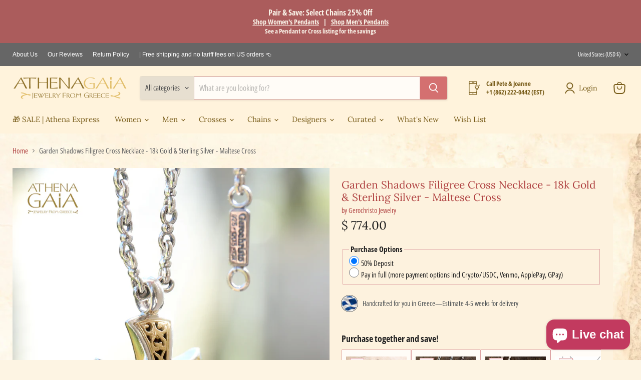

--- FILE ---
content_type: text/html; charset=utf-8
request_url: https://athenagaia.com/collections/all/products/garden-shadows-maltese-filigree-cross?view=recently-viewed
body_size: 1076
content:










  









<div
  class="productgrid--item  imagestyle--cropped-medium        product-recently-viewed-card    show-actions--mobile"
  data-product-item
  data-product-quickshop-url="/collections/all/products/garden-shadows-maltese-filigree-cross"
  
    data-recently-viewed-card
  
>
  <div class="productitem" data-product-item-content>
    
    
    
    

    

    

    <div class="productitem__container">
      <div class="product-recently-viewed-card-time" data-product-handle="garden-shadows-maltese-filigree-cross">
      <button
        class="product-recently-viewed-card-remove"
        aria-label="close"
        data-remove-recently-viewed
      >
        


                                                                        <svg class="icon-remove "    aria-hidden="true"    focusable="false"    role="presentation"    xmlns="http://www.w3.org/2000/svg" width="10" height="10" viewBox="0 0 10 10" xmlns="http://www.w3.org/2000/svg">      <path fill="currentColor" d="M6.08785659,5 L9.77469752,1.31315906 L8.68684094,0.225302476 L5,3.91214341 L1.31315906,0.225302476 L0.225302476,1.31315906 L3.91214341,5 L0.225302476,8.68684094 L1.31315906,9.77469752 L5,6.08785659 L8.68684094,9.77469752 L9.77469752,8.68684094 L6.08785659,5 Z"></path>    </svg>                                              

      </button>
    </div>

      <div class="productitem__image-container">
        <a
          class="productitem--image-link"
          href="/collections/all/products/garden-shadows-maltese-filigree-cross"
          tabindex="-1"
          data-product-page-link
        >
          <figure
            class="productitem--image"
            data-product-item-image
            
          >
            
              
                
                

  
    <noscript data-rimg-noscript>
      <img
        
          src="//athenagaia.com/cdn/shop/products/maltese-gerochristo-greek-jewelry-22-04-12-06033-1_512x512.jpg?v=1706738606"
        

        alt=""
        data-rimg="noscript"
        srcset="//athenagaia.com/cdn/shop/products/maltese-gerochristo-greek-jewelry-22-04-12-06033-1_512x512.jpg?v=1706738606 1x, //athenagaia.com/cdn/shop/products/maltese-gerochristo-greek-jewelry-22-04-12-06033-1_1024x1024.jpg?v=1706738606 2x, //athenagaia.com/cdn/shop/products/maltese-gerochristo-greek-jewelry-22-04-12-06033-1_1075x1075.jpg?v=1706738606 2.1x"
        class="productitem--image-alternate"
        
        
      >
    </noscript>
  

  <img
    
      src="//athenagaia.com/cdn/shop/products/maltese-gerochristo-greek-jewelry-22-04-12-06033-1_512x512.jpg?v=1706738606"
    
    alt=""

    
      data-rimg="lazy"
      data-rimg-scale="1"
      data-rimg-template="//athenagaia.com/cdn/shop/products/maltese-gerochristo-greek-jewelry-22-04-12-06033-1_{size}.jpg?v=1706738606"
      data-rimg-max="1080x1080"
      data-rimg-crop="false"
      
      srcset="data:image/svg+xml;utf8,<svg%20xmlns='http://www.w3.org/2000/svg'%20width='512'%20height='512'></svg>"
    

    class="productitem--image-alternate"
    
    
  >



  <div data-rimg-canvas></div>


              
              

  
    <noscript data-rimg-noscript>
      <img
        
          src="//athenagaia.com/cdn/shop/products/B26B1089_512x512.jpg?v=1706738606"
        

        alt="Byzantine Cross, Greek Jewelry"
        data-rimg="noscript"
        srcset="//athenagaia.com/cdn/shop/products/B26B1089_512x512.jpg?v=1706738606 1x, //athenagaia.com/cdn/shop/products/B26B1089_1024x1024.jpg?v=1706738606 2x, //athenagaia.com/cdn/shop/products/B26B1089_1198x1198.jpg?v=1706738606 2.34x"
        class="productitem--image-primary"
        
        
      >
    </noscript>
  

  <img
    
      src="//athenagaia.com/cdn/shop/products/B26B1089_512x512.jpg?v=1706738606"
    
    alt="Byzantine Cross, Greek Jewelry"

    
      data-rimg="lazy"
      data-rimg-scale="1"
      data-rimg-template="//athenagaia.com/cdn/shop/products/B26B1089_{size}.jpg?v=1706738606"
      data-rimg-max="1200x1200"
      data-rimg-crop="false"
      
      srcset="data:image/svg+xml;utf8,<svg%20xmlns='http://www.w3.org/2000/svg'%20width='512'%20height='512'></svg>"
    

    class="productitem--image-primary"
    
    
  >



  <div data-rimg-canvas></div>


            

            




























            <span class="visually-hidden">Garden Shadows Filigree Cross Necklace - 18k Gold & Sterling Silver  - Maltese Cross</span>
          </figure>
        </a>
      </div><div class="productitem--info">
        
          
        

        

        <h2 class="productitem--title">
          <a href="/collections/all/products/garden-shadows-maltese-filigree-cross" data-product-page-link>
            Garden Shadows Filigree Cross Necklace - 18k Gold & Sterling Silver  - Maltese Cross
          </a>
        </h2>

        
          
            <span class="productitem--vendor">
              <a href="/collections/vendors?q=Gerochristo" title="Gerochristo">Gerochristo</a>
            </span>
          
        

        
          






























<div class="price productitem__price ">
  
    <div
      class="price__compare-at "
      data-price-compare-container
    >

      
        <span class="money price__original" data-price-original></span>
      
    </div>


    
      
      <div class="price__compare-at--hidden" data-compare-price-range-hidden>
        
          <span class="visually-hidden">Original price</span>
          <span class="money price__compare-at--min" data-price-compare-min>
            $ 774.00
          </span>
          -
          <span class="visually-hidden">Original price</span>
          <span class="money price__compare-at--max" data-price-compare-max>
            $ 774.00
          </span>
        
      </div>
      <div class="price__compare-at--hidden" data-compare-price-hidden>
        <span class="visually-hidden">Original price</span>
        <span class="money price__compare-at--single" data-price-compare>
          
        </span>
      </div>
    
  

  <div class="price__current  " data-price-container>

    

    
      
      
      <span class="money" data-price>
        $ 774.00
      </span>
    
    
  </div>

  
    
    <div class="price__current--hidden" data-current-price-range-hidden>
      
        <span class="money price__current--min" data-price-min>$ 774.00</span>
        -
        <span class="money price__current--max" data-price-max>$ 774.00</span>
      
    </div>
    <div class="price__current--hidden" data-current-price-hidden>
      <span class="visually-hidden">Current price</span>
      <span class="money" data-price>
        $ 774.00
      </span>
    </div>
  

  
    
    
    
    

    <div
      class="
        productitem__unit-price
        hidden
      "
      data-unit-price
    >
      <span class="productitem__total-quantity" data-total-quantity></span> | <span class="productitem__unit-price--amount money" data-unit-price-amount></span> / <span class="productitem__unit-price--measure" data-unit-price-measure></span>
    </div>
  

  
</div>


        

        
          

          
            
          
        

        
          <div class="productitem--description">
            <p> This Garden Shadows Filigree Cross is crafted from 18k Gold and Sterling Silver. Perfect for baptisms, special events, or daily wear, it's a symbo...</p>

            
              <a
                href="/collections/all/products/garden-shadows-maltese-filigree-cross"
                class="productitem--link"
                data-product-page-link
              >
                View full details
              </a>
            
          </div>
        
      </div>

      
    </div>
  </div>

  
</div>


--- FILE ---
content_type: text/javascript; charset=utf-8
request_url: https://athenagaia.com/products/medium-silver-box-venetian-chain-2-1mm.js
body_size: 924
content:
{"id":8974009991427,"title":"Medium Silver Box Venetian Chain 2.1mm","handle":"medium-silver-box-venetian-chain-2-1mm","description":"\u003cp\u003eThis is a beautifully simple Sterling Silver Box Chain in a Byzantine design. It's 2.1mm wide with a lobster clasp and available in a variety of lengths, making it perfect for most small to medium-sized pendants. This classic chain is a lovely addition to anyone's jewelry collection, whether worn on its own or with a favorite charm. \u003c\/p\u003e\n\u003cp\u003e\u003cstrong\u003eAlso Shown \u003c\/strong\u003e(sold separately)\u003cbr\u003e\u003ca href=\"\/products\/rustic-center-stone-cross-small-sterling-silver-greek-cross\" rel=\"noopener\" target=\"_blank\"\u003eRustic Silver Stone Cross (Small)\u003c\/a\u003e\u003cbr\u003e\u003ca href=\"\/products\/pop-rocks-synergy-border-heart-pendant-18k-gold-sterling-silver-pendant\" rel=\"noopener\" target=\"_blank\"\u003ePop Rocks Synergy Border Heart Pendant\u003c\/a\u003e\u003cbr\u003e\u003ca href=\"\/products\/pop-rocks-synergy-border-heart-ring-18k-gold-sterling-silver-ring-cocktail-ring\" target=\"_blank\" rel=\"noopener\"\u003ePop Rocks Synergy Border Heart Ring\u003c\/a\u003e\u003c\/p\u003e","published_at":"2025-05-07T16:37:31-04:00","created_at":"2025-05-07T16:15:38-04:00","vendor":"Gerochristo","type":"Chains","tags":["ChainGroup-ThickSilver","chainsimplesilver","gerochain","menschain","Metal-Sterling-Silver","shipgero","silver chain","silverchain"],"price":18100,"price_min":18100,"price_max":32900,"available":true,"price_varies":true,"compare_at_price":null,"compare_at_price_min":0,"compare_at_price_max":0,"compare_at_price_varies":false,"variants":[{"id":46805361426691,"title":"16 inches","option1":"16 inches","option2":null,"option3":null,"sku":"4011","requires_shipping":true,"taxable":true,"featured_image":null,"available":true,"name":"Medium Silver Box Venetian Chain 2.1mm - 16 inches","public_title":"16 inches","options":["16 inches"],"price":18100,"weight":0,"compare_at_price":null,"inventory_quantity":-2,"inventory_management":null,"inventory_policy":"deny","barcode":null,"requires_selling_plan":false,"selling_plan_allocations":[{"price_adjustments":[],"price":18100,"compare_at_price":null,"per_delivery_price":18100,"selling_plan_id":3975086339,"selling_plan_group_id":"32aae19b01da8fe1704d874aaefbeff7f367ebee"}]},{"id":46805361459459,"title":"18 inches","option1":"18 inches","option2":null,"option3":null,"sku":"4011","requires_shipping":true,"taxable":true,"featured_image":null,"available":true,"name":"Medium Silver Box Venetian Chain 2.1mm - 18 inches","public_title":"18 inches","options":["18 inches"],"price":19100,"weight":0,"compare_at_price":null,"inventory_quantity":-1,"inventory_management":null,"inventory_policy":"deny","barcode":null,"requires_selling_plan":false,"selling_plan_allocations":[{"price_adjustments":[],"price":19100,"compare_at_price":null,"per_delivery_price":19100,"selling_plan_id":3975086339,"selling_plan_group_id":"32aae19b01da8fe1704d874aaefbeff7f367ebee"}]},{"id":46805361492227,"title":"20 inches","option1":"20 inches","option2":null,"option3":null,"sku":"4011","requires_shipping":true,"taxable":true,"featured_image":null,"available":true,"name":"Medium Silver Box Venetian Chain 2.1mm - 20 inches","public_title":"20 inches","options":["20 inches"],"price":21200,"weight":0,"compare_at_price":null,"inventory_quantity":-1,"inventory_management":null,"inventory_policy":"deny","barcode":null,"requires_selling_plan":false,"selling_plan_allocations":[{"price_adjustments":[],"price":21200,"compare_at_price":null,"per_delivery_price":21200,"selling_plan_id":3975086339,"selling_plan_group_id":"32aae19b01da8fe1704d874aaefbeff7f367ebee"}]},{"id":46805361524995,"title":"22 inches","option1":"22 inches","option2":null,"option3":null,"sku":"4011","requires_shipping":true,"taxable":true,"featured_image":null,"available":true,"name":"Medium Silver Box Venetian Chain 2.1mm - 22 inches","public_title":"22 inches","options":["22 inches"],"price":22300,"weight":0,"compare_at_price":null,"inventory_quantity":0,"inventory_management":null,"inventory_policy":"deny","barcode":null,"requires_selling_plan":false,"selling_plan_allocations":[{"price_adjustments":[],"price":22300,"compare_at_price":null,"per_delivery_price":22300,"selling_plan_id":3975086339,"selling_plan_group_id":"32aae19b01da8fe1704d874aaefbeff7f367ebee"}]},{"id":46805361557763,"title":"24 inches","option1":"24 inches","option2":null,"option3":null,"sku":"4011","requires_shipping":true,"taxable":true,"featured_image":null,"available":true,"name":"Medium Silver Box Venetian Chain 2.1mm - 24 inches","public_title":"24 inches","options":["24 inches"],"price":24400,"weight":0,"compare_at_price":null,"inventory_quantity":-1,"inventory_management":null,"inventory_policy":"deny","barcode":null,"requires_selling_plan":false,"selling_plan_allocations":[{"price_adjustments":[],"price":24400,"compare_at_price":null,"per_delivery_price":24400,"selling_plan_id":3975086339,"selling_plan_group_id":"32aae19b01da8fe1704d874aaefbeff7f367ebee"}]},{"id":46805361590531,"title":"26 inches","option1":"26 inches","option2":null,"option3":null,"sku":"4011","requires_shipping":true,"taxable":true,"featured_image":null,"available":true,"name":"Medium Silver Box Venetian Chain 2.1mm - 26 inches","public_title":"26 inches","options":["26 inches"],"price":26500,"weight":0,"compare_at_price":null,"inventory_quantity":0,"inventory_management":null,"inventory_policy":"deny","barcode":null,"requires_selling_plan":false,"selling_plan_allocations":[{"price_adjustments":[],"price":26500,"compare_at_price":null,"per_delivery_price":26500,"selling_plan_id":3975086339,"selling_plan_group_id":"32aae19b01da8fe1704d874aaefbeff7f367ebee"}]},{"id":46805361623299,"title":"28 inches","option1":"28 inches","option2":null,"option3":null,"sku":"4011","requires_shipping":true,"taxable":true,"featured_image":null,"available":true,"name":"Medium Silver Box Venetian Chain 2.1mm - 28 inches","public_title":"28 inches","options":["28 inches"],"price":28700,"weight":0,"compare_at_price":null,"inventory_quantity":0,"inventory_management":null,"inventory_policy":"deny","barcode":null,"requires_selling_plan":false,"selling_plan_allocations":[{"price_adjustments":[],"price":28700,"compare_at_price":null,"per_delivery_price":28700,"selling_plan_id":3975086339,"selling_plan_group_id":"32aae19b01da8fe1704d874aaefbeff7f367ebee"}]},{"id":46805361656067,"title":"30 inches","option1":"30 inches","option2":null,"option3":null,"sku":"4011","requires_shipping":true,"taxable":true,"featured_image":null,"available":true,"name":"Medium Silver Box Venetian Chain 2.1mm - 30 inches","public_title":"30 inches","options":["30 inches"],"price":30800,"weight":0,"compare_at_price":null,"inventory_quantity":0,"inventory_management":null,"inventory_policy":"deny","barcode":null,"requires_selling_plan":false,"selling_plan_allocations":[{"price_adjustments":[],"price":30800,"compare_at_price":null,"per_delivery_price":30800,"selling_plan_id":3975086339,"selling_plan_group_id":"32aae19b01da8fe1704d874aaefbeff7f367ebee"}]},{"id":46805361688835,"title":"32 inches","option1":"32 inches","option2":null,"option3":null,"sku":"4011","requires_shipping":true,"taxable":true,"featured_image":null,"available":true,"name":"Medium Silver Box Venetian Chain 2.1mm - 32 inches","public_title":"32 inches","options":["32 inches"],"price":32900,"weight":0,"compare_at_price":null,"inventory_quantity":0,"inventory_management":null,"inventory_policy":"deny","barcode":null,"requires_selling_plan":false,"selling_plan_allocations":[{"price_adjustments":[],"price":32900,"compare_at_price":null,"per_delivery_price":32900,"selling_plan_id":3975086339,"selling_plan_group_id":"32aae19b01da8fe1704d874aaefbeff7f367ebee"}]}],"images":["\/\/cdn.shopify.com\/s\/files\/1\/0895\/3244\/files\/gerochristochain4011-b.jpg?v=1746650553","\/\/cdn.shopify.com\/s\/files\/1\/0895\/3244\/files\/gerochristo-box-venetian-chain-medium-4011-IMG_0066.jpg?v=1746650553","\/\/cdn.shopify.com\/s\/files\/1\/0895\/3244\/files\/greek-jewerly-B26B4788A_4b83e9d7-aae8-4c23-800d-de4cc8a11cc0.jpg?v=1762187064","\/\/cdn.shopify.com\/s\/files\/1\/0895\/3244\/files\/gerochristochain4011-c.jpg?v=1762187064","\/\/cdn.shopify.com\/s\/files\/1\/0895\/3244\/files\/gerochristochain4011-a.jpg?v=1762187064","\/\/cdn.shopify.com\/s\/files\/1\/0895\/3244\/files\/Gerochristo-Greek-Jewelry-Silver-Gold-DSC_5757_1200x1200_e4f69daa-a3bf-4747-ad40-b52f8ccde268.jpg?v=1762187064"],"featured_image":"\/\/cdn.shopify.com\/s\/files\/1\/0895\/3244\/files\/gerochristochain4011-b.jpg?v=1746650553","options":[{"name":"Length","position":1,"values":["16 inches","18 inches","20 inches","22 inches","24 inches","26 inches","28 inches","30 inches","32 inches"]}],"url":"\/products\/medium-silver-box-venetian-chain-2-1mm","media":[{"alt":null,"id":38552317067523,"position":1,"preview_image":{"aspect_ratio":1.0,"height":2048,"width":2048,"src":"https:\/\/cdn.shopify.com\/s\/files\/1\/0895\/3244\/files\/gerochristochain4011-b.jpg?v=1746650553"},"aspect_ratio":1.0,"height":2048,"media_type":"image","src":"https:\/\/cdn.shopify.com\/s\/files\/1\/0895\/3244\/files\/gerochristochain4011-b.jpg?v=1746650553","width":2048},{"alt":null,"id":38552377393411,"position":2,"preview_image":{"aspect_ratio":1.0,"height":1200,"width":1200,"src":"https:\/\/cdn.shopify.com\/s\/files\/1\/0895\/3244\/files\/gerochristo-box-venetian-chain-medium-4011-IMG_0066.jpg?v=1746650553"},"aspect_ratio":1.0,"height":1200,"media_type":"image","src":"https:\/\/cdn.shopify.com\/s\/files\/1\/0895\/3244\/files\/gerochristo-box-venetian-chain-medium-4011-IMG_0066.jpg?v=1746650553","width":1200},{"alt":null,"id":39922312610051,"position":3,"preview_image":{"aspect_ratio":1.0,"height":1200,"width":1200,"src":"https:\/\/cdn.shopify.com\/s\/files\/1\/0895\/3244\/files\/greek-jewerly-B26B4788A_4b83e9d7-aae8-4c23-800d-de4cc8a11cc0.jpg?v=1762187064"},"aspect_ratio":1.0,"height":1200,"media_type":"image","src":"https:\/\/cdn.shopify.com\/s\/files\/1\/0895\/3244\/files\/greek-jewerly-B26B4788A_4b83e9d7-aae8-4c23-800d-de4cc8a11cc0.jpg?v=1762187064","width":1200},{"alt":null,"id":38552317001987,"position":4,"preview_image":{"aspect_ratio":1.0,"height":2048,"width":2048,"src":"https:\/\/cdn.shopify.com\/s\/files\/1\/0895\/3244\/files\/gerochristochain4011-c.jpg?v=1762187064"},"aspect_ratio":1.0,"height":2048,"media_type":"image","src":"https:\/\/cdn.shopify.com\/s\/files\/1\/0895\/3244\/files\/gerochristochain4011-c.jpg?v=1762187064","width":2048},{"alt":null,"id":38552317034755,"position":5,"preview_image":{"aspect_ratio":1.0,"height":2048,"width":2048,"src":"https:\/\/cdn.shopify.com\/s\/files\/1\/0895\/3244\/files\/gerochristochain4011-a.jpg?v=1762187064"},"aspect_ratio":1.0,"height":2048,"media_type":"image","src":"https:\/\/cdn.shopify.com\/s\/files\/1\/0895\/3244\/files\/gerochristochain4011-a.jpg?v=1762187064","width":2048},{"alt":null,"id":39922306318595,"position":6,"preview_image":{"aspect_ratio":1.0,"height":1200,"width":1200,"src":"https:\/\/cdn.shopify.com\/s\/files\/1\/0895\/3244\/files\/Gerochristo-Greek-Jewelry-Silver-Gold-DSC_5757_1200x1200_e4f69daa-a3bf-4747-ad40-b52f8ccde268.jpg?v=1762187064"},"aspect_ratio":1.0,"height":1200,"media_type":"image","src":"https:\/\/cdn.shopify.com\/s\/files\/1\/0895\/3244\/files\/Gerochristo-Greek-Jewelry-Silver-Gold-DSC_5757_1200x1200_e4f69daa-a3bf-4747-ad40-b52f8ccde268.jpg?v=1762187064","width":1200}],"requires_selling_plan":false,"selling_plan_groups":[{"id":"32aae19b01da8fe1704d874aaefbeff7f367ebee","name":"Deposit only due at checkout","options":[{"name":"PreOrder","position":1,"values":["P0Y0M45DT0H0M0.0S"]}],"selling_plans":[{"id":3975086339,"name":"Deposit only due at checkout","description":"You will be charged a deposit today and the remaining balance before delivery.","options":[{"name":"PreOrder","position":1,"value":"P0Y0M45DT0H0M0.0S"}],"recurring_deliveries":false,"price_adjustments":[]}],"app_id":"downpay"}]}

--- FILE ---
content_type: text/javascript; charset=utf-8
request_url: https://athenagaia.com/products/bowtie-hoop-sterling-silver-chain.js
body_size: 1158
content:
{"id":4345411108977,"title":"Light Sterling Silver Double Loop Chain","handle":"bowtie-hoop-sterling-silver-chain","description":"\u003cp\u003eThis unisex chain is approximately 3.30mm wide and comes with a lobster clasp. A 22\" chain weighs approximately 18.5 grams.  This chain is a great option for supporting medium to large sized \u003ca href=\"\/pages\/pendants-and-charms-made-in-greece\" target=\"_blank\"\u003ependants\u003c\/a\u003e.\u003c\/p\u003e\n\u003cp\u003e\u003cstrong\u003eAlso Shown \u003c\/strong\u003e(sold separately)\u003cbr\u003e\u003ca href=\"\/products\/gerochristo-forever-greek-cross\"\u003eGerochristo Forever Greek Cross\u003c\/a\u003e \u003cbr\u003e\u003ca rel=\"noopener\" title=\"silver pendant with chain\" href=\"\/products\/floral-squared-greek-cross-sterling-silver-gold-plate-byzantine-cross-necklace\" target=\"_blank\"\u003eFloral Squared Greek Cross\u003c\/a\u003e\u003cbr\u003e\u003ca href=\"\/products\/evangelatos-flowers-heart-pendant-with-rubies\" target=\"_blank\"\u003eFlowers Heart Pendant with Gemstones\u003c\/a\u003e\u003c\/p\u003e","published_at":"2019-11-21T11:13:30-05:00","created_at":"2019-11-21T11:19:33-05:00","vendor":"Gerochristo","type":"Chains","tags":["ChainGroup-ThinSilver","chainsimplesilver","gerochain","menschain","Metal-Sterling-Silver","shipgero","silver chain","silverchain"],"price":23400,"price_min":23400,"price_max":49900,"available":true,"price_varies":true,"compare_at_price":null,"compare_at_price_min":0,"compare_at_price_max":0,"compare_at_price_varies":false,"variants":[{"id":46445924679939,"title":"14 inches","option1":"14 inches","option2":null,"option3":null,"sku":"4103","requires_shipping":true,"taxable":true,"featured_image":null,"available":true,"name":"Light Sterling Silver Double Loop Chain - 14 inches","public_title":"14 inches","options":["14 inches"],"price":23400,"weight":0,"compare_at_price":null,"inventory_quantity":0,"inventory_management":null,"inventory_policy":"deny","barcode":"","requires_selling_plan":false,"selling_plan_allocations":[{"price_adjustments":[],"price":23400,"compare_at_price":null,"per_delivery_price":23400,"selling_plan_id":3975086339,"selling_plan_group_id":"32aae19b01da8fe1704d874aaefbeff7f367ebee"}]},{"id":31174093930609,"title":"16 inches","option1":"16 inches","option2":null,"option3":null,"sku":"4103","requires_shipping":true,"taxable":true,"featured_image":null,"available":true,"name":"Light Sterling Silver Double Loop Chain - 16 inches","public_title":"16 inches","options":["16 inches"],"price":26500,"weight":0,"compare_at_price":null,"inventory_quantity":-20,"inventory_management":null,"inventory_policy":"deny","barcode":"","requires_selling_plan":false,"selling_plan_allocations":[{"price_adjustments":[],"price":26500,"compare_at_price":null,"per_delivery_price":26500,"selling_plan_id":3975086339,"selling_plan_group_id":"32aae19b01da8fe1704d874aaefbeff7f367ebee"}]},{"id":31174093963377,"title":"18 inches","option1":"18 inches","option2":null,"option3":null,"sku":"4103","requires_shipping":true,"taxable":true,"featured_image":null,"available":true,"name":"Light Sterling Silver Double Loop Chain - 18 inches","public_title":"18 inches","options":["18 inches"],"price":29700,"weight":0,"compare_at_price":null,"inventory_quantity":-23,"inventory_management":null,"inventory_policy":"deny","barcode":"","requires_selling_plan":false,"selling_plan_allocations":[{"price_adjustments":[],"price":29700,"compare_at_price":null,"per_delivery_price":29700,"selling_plan_id":3975086339,"selling_plan_group_id":"32aae19b01da8fe1704d874aaefbeff7f367ebee"}]},{"id":31174093996145,"title":"20 inches","option1":"20 inches","option2":null,"option3":null,"sku":"4103","requires_shipping":true,"taxable":true,"featured_image":null,"available":true,"name":"Light Sterling Silver Double Loop Chain - 20 inches","public_title":"20 inches","options":["20 inches"],"price":32900,"weight":0,"compare_at_price":null,"inventory_quantity":-14,"inventory_management":null,"inventory_policy":"deny","barcode":"","requires_selling_plan":false,"selling_plan_allocations":[{"price_adjustments":[],"price":32900,"compare_at_price":null,"per_delivery_price":32900,"selling_plan_id":3975086339,"selling_plan_group_id":"32aae19b01da8fe1704d874aaefbeff7f367ebee"}]},{"id":31174094028913,"title":"22 inches","option1":"22 inches","option2":null,"option3":null,"sku":"4103","requires_shipping":true,"taxable":true,"featured_image":null,"available":true,"name":"Light Sterling Silver Double Loop Chain - 22 inches","public_title":"22 inches","options":["22 inches"],"price":36100,"weight":0,"compare_at_price":null,"inventory_quantity":-6,"inventory_management":null,"inventory_policy":"deny","barcode":"","requires_selling_plan":false,"selling_plan_allocations":[{"price_adjustments":[],"price":36100,"compare_at_price":null,"per_delivery_price":36100,"selling_plan_id":3975086339,"selling_plan_group_id":"32aae19b01da8fe1704d874aaefbeff7f367ebee"}]},{"id":31174094061681,"title":"24 inches","option1":"24 inches","option2":null,"option3":null,"sku":"4103","requires_shipping":true,"taxable":true,"featured_image":null,"available":true,"name":"Light Sterling Silver Double Loop Chain - 24 inches","public_title":"24 inches","options":["24 inches"],"price":38200,"weight":0,"compare_at_price":null,"inventory_quantity":-8,"inventory_management":null,"inventory_policy":"deny","barcode":"","requires_selling_plan":false,"selling_plan_allocations":[{"price_adjustments":[],"price":38200,"compare_at_price":null,"per_delivery_price":38200,"selling_plan_id":3975086339,"selling_plan_group_id":"32aae19b01da8fe1704d874aaefbeff7f367ebee"}]},{"id":44210214633731,"title":"26 inches","option1":"26 inches","option2":null,"option3":null,"sku":"4103","requires_shipping":true,"taxable":true,"featured_image":null,"available":true,"name":"Light Sterling Silver Double Loop Chain - 26 inches","public_title":"26 inches","options":["26 inches"],"price":41400,"weight":0,"compare_at_price":null,"inventory_quantity":-1,"inventory_management":null,"inventory_policy":"deny","barcode":"","requires_selling_plan":false,"selling_plan_allocations":[{"price_adjustments":[],"price":41400,"compare_at_price":null,"per_delivery_price":41400,"selling_plan_id":3975086339,"selling_plan_group_id":"32aae19b01da8fe1704d874aaefbeff7f367ebee"}]},{"id":45978222199043,"title":"28 inches","option1":"28 inches","option2":null,"option3":null,"sku":"4103","requires_shipping":true,"taxable":true,"featured_image":null,"available":true,"name":"Light Sterling Silver Double Loop Chain - 28 inches","public_title":"28 inches","options":["28 inches"],"price":44600,"weight":0,"compare_at_price":null,"inventory_quantity":0,"inventory_management":null,"inventory_policy":"deny","barcode":"","requires_selling_plan":false,"selling_plan_allocations":[{"price_adjustments":[],"price":44600,"compare_at_price":null,"per_delivery_price":44600,"selling_plan_id":3975086339,"selling_plan_group_id":"32aae19b01da8fe1704d874aaefbeff7f367ebee"}]},{"id":45978223182083,"title":"30 inches","option1":"30 inches","option2":null,"option3":null,"sku":"4103","requires_shipping":true,"taxable":true,"featured_image":null,"available":true,"name":"Light Sterling Silver Double Loop Chain - 30 inches","public_title":"30 inches","options":["30 inches"],"price":46700,"weight":0,"compare_at_price":null,"inventory_quantity":0,"inventory_management":null,"inventory_policy":"deny","barcode":"","requires_selling_plan":false,"selling_plan_allocations":[{"price_adjustments":[],"price":46700,"compare_at_price":null,"per_delivery_price":46700,"selling_plan_id":3975086339,"selling_plan_group_id":"32aae19b01da8fe1704d874aaefbeff7f367ebee"}]},{"id":45978224460035,"title":"32 inches","option1":"32 inches","option2":null,"option3":null,"sku":"4103","requires_shipping":true,"taxable":true,"featured_image":null,"available":true,"name":"Light Sterling Silver Double Loop Chain - 32 inches","public_title":"32 inches","options":["32 inches"],"price":49900,"weight":0,"compare_at_price":null,"inventory_quantity":0,"inventory_management":null,"inventory_policy":"deny","barcode":"","requires_selling_plan":false,"selling_plan_allocations":[{"price_adjustments":[],"price":49900,"compare_at_price":null,"per_delivery_price":49900,"selling_plan_id":3975086339,"selling_plan_group_id":"32aae19b01da8fe1704d874aaefbeff7f367ebee"}]}],"images":["\/\/cdn.shopify.com\/s\/files\/1\/0895\/3244\/files\/byzantine-silver-chain-greek-jewelry-25-10-24-44939.jpg?v=1761429279","\/\/cdn.shopify.com\/s\/files\/1\/0895\/3244\/products\/gerochrsito-silver-byzantine-chain-4103-B26B2863.jpg?v=1761429279","\/\/cdn.shopify.com\/s\/files\/1\/0895\/3244\/files\/gerochristo-chain-ORE_2048-Edit-4103.jpg?v=1761429279","\/\/cdn.shopify.com\/s\/files\/1\/0895\/3244\/files\/20251024-greek-jewelry-25-10-24-44934.jpg?v=1761493878","\/\/cdn.shopify.com\/s\/files\/1\/0895\/3244\/products\/gerochrsito-byzantine-silver-greek-cross-and-4103-chain-B26B2876.jpg?v=1761493878","\/\/cdn.shopify.com\/s\/files\/1\/0895\/3244\/files\/EV-Locket-stack_963863e3-dc3d-4fd5-94e1-d7929edb2730.jpg?v=1761493878","\/\/cdn.shopify.com\/s\/files\/1\/0895\/3244\/products\/bowtie-hoop-sterling-silver-chain-byzantine-greek-4103-2.jpg?v=1761493878","\/\/cdn.shopify.com\/s\/files\/1\/0895\/3244\/products\/gerochristo-bowtie-hoop-sterling-silver-chain-byzantine-greek-4103-2.jpg?v=1761493878"],"featured_image":"\/\/cdn.shopify.com\/s\/files\/1\/0895\/3244\/files\/byzantine-silver-chain-greek-jewelry-25-10-24-44939.jpg?v=1761429279","options":[{"name":"Length","position":1,"values":["14 inches","16 inches","18 inches","20 inches","22 inches","24 inches","26 inches","28 inches","30 inches","32 inches"]}],"url":"\/products\/bowtie-hoop-sterling-silver-chain","media":[{"alt":null,"id":39850335469827,"position":1,"preview_image":{"aspect_ratio":1.0,"height":1346,"width":1346,"src":"https:\/\/cdn.shopify.com\/s\/files\/1\/0895\/3244\/files\/byzantine-silver-chain-greek-jewelry-25-10-24-44939.jpg?v=1761429279"},"aspect_ratio":1.0,"height":1346,"media_type":"image","src":"https:\/\/cdn.shopify.com\/s\/files\/1\/0895\/3244\/files\/byzantine-silver-chain-greek-jewelry-25-10-24-44939.jpg?v=1761429279","width":1346},{"alt":null,"id":5657554976881,"position":2,"preview_image":{"aspect_ratio":1.0,"height":1080,"width":1080,"src":"https:\/\/cdn.shopify.com\/s\/files\/1\/0895\/3244\/products\/gerochrsito-silver-byzantine-chain-4103-B26B2863.jpg?v=1761429279"},"aspect_ratio":1.0,"height":1080,"media_type":"image","src":"https:\/\/cdn.shopify.com\/s\/files\/1\/0895\/3244\/products\/gerochrsito-silver-byzantine-chain-4103-B26B2863.jpg?v=1761429279","width":1080},{"alt":null,"id":34238979375363,"position":3,"preview_image":{"aspect_ratio":1.0,"height":1068,"width":1068,"src":"https:\/\/cdn.shopify.com\/s\/files\/1\/0895\/3244\/files\/gerochristo-chain-ORE_2048-Edit-4103.jpg?v=1761429279"},"aspect_ratio":1.0,"height":1068,"media_type":"image","src":"https:\/\/cdn.shopify.com\/s\/files\/1\/0895\/3244\/files\/gerochristo-chain-ORE_2048-Edit-4103.jpg?v=1761429279","width":1068},{"alt":null,"id":39850443178243,"position":4,"preview_image":{"aspect_ratio":1.0,"height":1200,"width":1200,"src":"https:\/\/cdn.shopify.com\/s\/files\/1\/0895\/3244\/files\/20251024-greek-jewelry-25-10-24-44934.jpg?v=1761493878"},"aspect_ratio":1.0,"height":1200,"media_type":"image","src":"https:\/\/cdn.shopify.com\/s\/files\/1\/0895\/3244\/files\/20251024-greek-jewelry-25-10-24-44934.jpg?v=1761493878","width":1200},{"alt":null,"id":5657631129713,"position":5,"preview_image":{"aspect_ratio":1.0,"height":1080,"width":1080,"src":"https:\/\/cdn.shopify.com\/s\/files\/1\/0895\/3244\/products\/gerochrsito-byzantine-silver-greek-cross-and-4103-chain-B26B2876.jpg?v=1761493878"},"aspect_ratio":1.0,"height":1080,"media_type":"image","src":"https:\/\/cdn.shopify.com\/s\/files\/1\/0895\/3244\/products\/gerochrsito-byzantine-silver-greek-cross-and-4103-chain-B26B2876.jpg?v=1761493878","width":1080},{"alt":null,"id":33206045278467,"position":6,"preview_image":{"aspect_ratio":1.0,"height":1200,"width":1200,"src":"https:\/\/cdn.shopify.com\/s\/files\/1\/0895\/3244\/files\/EV-Locket-stack_963863e3-dc3d-4fd5-94e1-d7929edb2730.jpg?v=1761493878"},"aspect_ratio":1.0,"height":1200,"media_type":"image","src":"https:\/\/cdn.shopify.com\/s\/files\/1\/0895\/3244\/files\/EV-Locket-stack_963863e3-dc3d-4fd5-94e1-d7929edb2730.jpg?v=1761493878","width":1200},{"alt":null,"id":5656193892465,"position":7,"preview_image":{"aspect_ratio":0.999,"height":750,"width":749,"src":"https:\/\/cdn.shopify.com\/s\/files\/1\/0895\/3244\/products\/bowtie-hoop-sterling-silver-chain-byzantine-greek-4103-2.jpg?v=1761493878"},"aspect_ratio":0.999,"height":750,"media_type":"image","src":"https:\/\/cdn.shopify.com\/s\/files\/1\/0895\/3244\/products\/bowtie-hoop-sterling-silver-chain-byzantine-greek-4103-2.jpg?v=1761493878","width":749},{"alt":null,"id":5656193925233,"position":8,"preview_image":{"aspect_ratio":1.0,"height":1696,"width":1696,"src":"https:\/\/cdn.shopify.com\/s\/files\/1\/0895\/3244\/products\/gerochristo-bowtie-hoop-sterling-silver-chain-byzantine-greek-4103-2.jpg?v=1761493878"},"aspect_ratio":1.0,"height":1696,"media_type":"image","src":"https:\/\/cdn.shopify.com\/s\/files\/1\/0895\/3244\/products\/gerochristo-bowtie-hoop-sterling-silver-chain-byzantine-greek-4103-2.jpg?v=1761493878","width":1696}],"requires_selling_plan":false,"selling_plan_groups":[{"id":"32aae19b01da8fe1704d874aaefbeff7f367ebee","name":"Deposit only due at checkout","options":[{"name":"PreOrder","position":1,"values":["P0Y0M45DT0H0M0.0S"]}],"selling_plans":[{"id":3975086339,"name":"Deposit only due at checkout","description":"You will be charged a deposit today and the remaining balance before delivery.","options":[{"name":"PreOrder","position":1,"value":"P0Y0M45DT0H0M0.0S"}],"recurring_deliveries":false,"price_adjustments":[]}],"app_id":"downpay"}]}

--- FILE ---
content_type: text/javascript; charset=utf-8
request_url: https://athenagaia.com/products/sterling-silver-chain.js
body_size: 3078
content:
{"id":4049076748401,"title":"Classic Greek Sterling Silver Chain","handle":"sterling-silver-chain","description":"\u003cp\u003e\u003cstrong\u003eMaterials and Description\u003c\/strong\u003e\u003cbr\u003eSterling Silver Link Chain in Byzantine design and various lengths. Available in 4 widths, 3 smallest with a lobster clasp. The 2.75mm is the only width that comes with an S-clasp and Garnet. A 20 inch 2.1mm width chain weighs approximately 10 grams. This chain is a great option for supporting medium and small-sized \u003ca href=\"\/pages\/pendants-and-charms-made-in-greece\" target=\"_blank\"\u003ependants\u003c\/a\u003e.  \u003c\/p\u003e\n\u003cp\u003e\u003cstrong\u003eAlso Shown\u003c\/strong\u003e (sold separately)\u003cbr\u003e\u003ca href=\"\/products\/fleury-stone-cross?variant=42658553954563\" title=\"gold faced orthodox cross\" target=\"_blank\"\u003eAretousa Stone Fleury Medium Cross\u003c\/a\u003e (with 1.4mm width)\u003cbr\u003e\u003ca title=\"silver cross\" href=\"\/products\/classic-silver-orthodox-cross\" target=\"_blank\"\u003eClassic Silver Orthodox Cross\u003c\/a\u003e (with 2.1mm width)\u003cbr\u003e\u003ca href=\"\/products\/pop-rocks-synergy-border-small-oval-pendant-18k-gold-sterling-silver\" target=\"_blank\" rel=\"noopener\"\u003ePop Rocks Synergy Border Small Oval Pendant\u003c\/a\u003e\u003cbr\u003e\u003ca href=\"\/products\/the-mini-heart-locket\" target=\"_blank\"\u003eThe Mini Heart Locket\u003c\/a\u003e (with 2.75mm width)\u003cbr\u003e\u003ca href=\"\/products\/gold-plated-floral-cross-pendant\" title=\"greek cross and chain\" rel=\"noopener\" target=\"_blank\"\u003eFloral Expanding Greek Cross\u003c\/a\u003e (with 2.1mm width)\u003cbr\u003e\u003ca href=\"\/products\/garden-shadows-rosette-small-flared-cross\" target=\"_blank\"\u003eGarden Shadows Rosette Small Flared Cross\u003c\/a\u003e (with 2.1mm width)\u003c\/p\u003e","published_at":"2019-08-27T14:21:49-04:00","created_at":"2019-08-27T13:23:51-04:00","vendor":"Gerochristo","type":"Chains","tags":["ChainGroup-ThickSilver","ChainGroup-ThinSilver","chainsimplesilver","gerochain","menschain","Metal-Sterling-Silver","shipgero","silver chain","silverchain"],"price":9600,"price_min":9600,"price_max":44600,"available":true,"price_varies":true,"compare_at_price":null,"compare_at_price_min":0,"compare_at_price_max":0,"compare_at_price_varies":false,"variants":[{"id":46445975044355,"title":"1.4mm \/ 14 inches","option1":"1.4mm","option2":"14 inches","option3":null,"sku":"4003","requires_shipping":true,"taxable":true,"featured_image":null,"available":true,"name":"Classic Greek Sterling Silver Chain - 1.4mm \/ 14 inches","public_title":"1.4mm \/ 14 inches","options":["1.4mm","14 inches"],"price":9600,"weight":0,"compare_at_price":null,"inventory_quantity":0,"inventory_management":null,"inventory_policy":"deny","barcode":"","requires_selling_plan":false,"selling_plan_allocations":[{"price_adjustments":[],"price":9600,"compare_at_price":null,"per_delivery_price":9600,"selling_plan_id":3975086339,"selling_plan_group_id":"32aae19b01da8fe1704d874aaefbeff7f367ebee"}]},{"id":39289906495663,"title":"1.4mm \/ 16 inches","option1":"1.4mm","option2":"16 inches","option3":null,"sku":"4003","requires_shipping":true,"taxable":true,"featured_image":null,"available":true,"name":"Classic Greek Sterling Silver Chain - 1.4mm \/ 16 inches","public_title":"1.4mm \/ 16 inches","options":["1.4mm","16 inches"],"price":9600,"weight":0,"compare_at_price":null,"inventory_quantity":-25,"inventory_management":null,"inventory_policy":"deny","barcode":"","requires_selling_plan":false,"selling_plan_allocations":[{"price_adjustments":[],"price":9600,"compare_at_price":null,"per_delivery_price":9600,"selling_plan_id":3975086339,"selling_plan_group_id":"32aae19b01da8fe1704d874aaefbeff7f367ebee"}]},{"id":46263584555267,"title":"1.4mm \/ 17 inches","option1":"1.4mm","option2":"17 inches","option3":null,"sku":"4003","requires_shipping":true,"taxable":true,"featured_image":null,"available":true,"name":"Classic Greek Sterling Silver Chain - 1.4mm \/ 17 inches","public_title":"1.4mm \/ 17 inches","options":["1.4mm","17 inches"],"price":10700,"weight":0,"compare_at_price":null,"inventory_quantity":0,"inventory_management":null,"inventory_policy":"deny","barcode":"","requires_selling_plan":false,"selling_plan_allocations":[{"price_adjustments":[],"price":10700,"compare_at_price":null,"per_delivery_price":10700,"selling_plan_id":3975086339,"selling_plan_group_id":"32aae19b01da8fe1704d874aaefbeff7f367ebee"}]},{"id":39289907806383,"title":"1.4mm \/ 18 inches","option1":"1.4mm","option2":"18 inches","option3":null,"sku":"4003","requires_shipping":true,"taxable":true,"featured_image":null,"available":true,"name":"Classic Greek Sterling Silver Chain - 1.4mm \/ 18 inches","public_title":"1.4mm \/ 18 inches","options":["1.4mm","18 inches"],"price":10700,"weight":0,"compare_at_price":null,"inventory_quantity":-32,"inventory_management":null,"inventory_policy":"deny","barcode":"","requires_selling_plan":false,"selling_plan_allocations":[{"price_adjustments":[],"price":10700,"compare_at_price":null,"per_delivery_price":10700,"selling_plan_id":3975086339,"selling_plan_group_id":"32aae19b01da8fe1704d874aaefbeff7f367ebee"}]},{"id":46263584686339,"title":"1.4mm \/ 19 inches","option1":"1.4mm","option2":"19 inches","option3":null,"sku":"4003","requires_shipping":true,"taxable":true,"featured_image":null,"available":true,"name":"Classic Greek Sterling Silver Chain - 1.4mm \/ 19 inches","public_title":"1.4mm \/ 19 inches","options":["1.4mm","19 inches"],"price":11800,"weight":0,"compare_at_price":null,"inventory_quantity":0,"inventory_management":null,"inventory_policy":"deny","barcode":"","requires_selling_plan":false,"selling_plan_allocations":[{"price_adjustments":[],"price":11800,"compare_at_price":null,"per_delivery_price":11800,"selling_plan_id":3975086339,"selling_plan_group_id":"32aae19b01da8fe1704d874aaefbeff7f367ebee"}]},{"id":39289911640239,"title":"1.4mm \/ 20 inches","option1":"1.4mm","option2":"20 inches","option3":null,"sku":"4003","requires_shipping":true,"taxable":true,"featured_image":null,"available":true,"name":"Classic Greek Sterling Silver Chain - 1.4mm \/ 20 inches","public_title":"1.4mm \/ 20 inches","options":["1.4mm","20 inches"],"price":12800,"weight":4,"compare_at_price":null,"inventory_quantity":-14,"inventory_management":null,"inventory_policy":"deny","barcode":"","requires_selling_plan":false,"selling_plan_allocations":[{"price_adjustments":[],"price":12800,"compare_at_price":null,"per_delivery_price":12800,"selling_plan_id":3975086339,"selling_plan_group_id":"32aae19b01da8fe1704d874aaefbeff7f367ebee"}]},{"id":39289913278639,"title":"1.4mm \/ 22 inches","option1":"1.4mm","option2":"22 inches","option3":null,"sku":"4003","requires_shipping":true,"taxable":true,"featured_image":null,"available":true,"name":"Classic Greek Sterling Silver Chain - 1.4mm \/ 22 inches","public_title":"1.4mm \/ 22 inches","options":["1.4mm","22 inches"],"price":13900,"weight":0,"compare_at_price":null,"inventory_quantity":-12,"inventory_management":null,"inventory_policy":"deny","barcode":"","requires_selling_plan":false,"selling_plan_allocations":[{"price_adjustments":[],"price":13900,"compare_at_price":null,"per_delivery_price":13900,"selling_plan_id":3975086339,"selling_plan_group_id":"32aae19b01da8fe1704d874aaefbeff7f367ebee"}]},{"id":39289914458287,"title":"1.4mm \/ 24 inches","option1":"1.4mm","option2":"24 inches","option3":null,"sku":"4003","requires_shipping":true,"taxable":true,"featured_image":null,"available":true,"name":"Classic Greek Sterling Silver Chain - 1.4mm \/ 24 inches","public_title":"1.4mm \/ 24 inches","options":["1.4mm","24 inches"],"price":14900,"weight":0,"compare_at_price":null,"inventory_quantity":-8,"inventory_management":null,"inventory_policy":"deny","barcode":"","requires_selling_plan":false,"selling_plan_allocations":[{"price_adjustments":[],"price":14900,"compare_at_price":null,"per_delivery_price":14900,"selling_plan_id":3975086339,"selling_plan_group_id":"32aae19b01da8fe1704d874aaefbeff7f367ebee"}]},{"id":39289914884271,"title":"1.4mm \/ 26 inches","option1":"1.4mm","option2":"26 inches","option3":null,"sku":"4003","requires_shipping":true,"taxable":true,"featured_image":null,"available":true,"name":"Classic Greek Sterling Silver Chain - 1.4mm \/ 26 inches","public_title":"1.4mm \/ 26 inches","options":["1.4mm","26 inches"],"price":16000,"weight":0,"compare_at_price":null,"inventory_quantity":-4,"inventory_management":null,"inventory_policy":"deny","barcode":"","requires_selling_plan":false,"selling_plan_allocations":[{"price_adjustments":[],"price":16000,"compare_at_price":null,"per_delivery_price":16000,"selling_plan_id":3975086339,"selling_plan_group_id":"32aae19b01da8fe1704d874aaefbeff7f367ebee"}]},{"id":43549724279043,"title":"1.4mm \/ 28 inches","option1":"1.4mm","option2":"28 inches","option3":null,"sku":"4003","requires_shipping":true,"taxable":true,"featured_image":null,"available":true,"name":"Classic Greek Sterling Silver Chain - 1.4mm \/ 28 inches","public_title":"1.4mm \/ 28 inches","options":["1.4mm","28 inches"],"price":17100,"weight":0,"compare_at_price":null,"inventory_quantity":-1,"inventory_management":null,"inventory_policy":"deny","barcode":"","requires_selling_plan":false,"selling_plan_allocations":[{"price_adjustments":[],"price":17100,"compare_at_price":null,"per_delivery_price":17100,"selling_plan_id":3975086339,"selling_plan_group_id":"32aae19b01da8fe1704d874aaefbeff7f367ebee"}]},{"id":43549724410115,"title":"1.4mm \/ 30 inches","option1":"1.4mm","option2":"30 inches","option3":null,"sku":"4003","requires_shipping":true,"taxable":true,"featured_image":null,"available":true,"name":"Classic Greek Sterling Silver Chain - 1.4mm \/ 30 inches","public_title":"1.4mm \/ 30 inches","options":["1.4mm","30 inches"],"price":18100,"weight":0,"compare_at_price":null,"inventory_quantity":-1,"inventory_management":null,"inventory_policy":"deny","barcode":"","requires_selling_plan":false,"selling_plan_allocations":[{"price_adjustments":[],"price":18100,"compare_at_price":null,"per_delivery_price":18100,"selling_plan_id":3975086339,"selling_plan_group_id":"32aae19b01da8fe1704d874aaefbeff7f367ebee"}]},{"id":46445975077123,"title":"1.75mm \/ 14 inches","option1":"1.75mm","option2":"14 inches","option3":null,"sku":"4002","requires_shipping":true,"taxable":true,"featured_image":null,"available":true,"name":"Classic Greek Sterling Silver Chain - 1.75mm \/ 14 inches","public_title":"1.75mm \/ 14 inches","options":["1.75mm","14 inches"],"price":11200,"weight":0,"compare_at_price":null,"inventory_quantity":0,"inventory_management":null,"inventory_policy":"deny","barcode":"","requires_selling_plan":false,"selling_plan_allocations":[{"price_adjustments":[],"price":11200,"compare_at_price":null,"per_delivery_price":11200,"selling_plan_id":3975086339,"selling_plan_group_id":"32aae19b01da8fe1704d874aaefbeff7f367ebee"}]},{"id":39289886867631,"title":"1.75mm \/ 16 inches","option1":"1.75mm","option2":"16 inches","option3":null,"sku":"4002","requires_shipping":true,"taxable":true,"featured_image":null,"available":true,"name":"Classic Greek Sterling Silver Chain - 1.75mm \/ 16 inches","public_title":"1.75mm \/ 16 inches","options":["1.75mm","16 inches"],"price":11800,"weight":0,"compare_at_price":null,"inventory_quantity":-13,"inventory_management":null,"inventory_policy":"deny","barcode":"","requires_selling_plan":false,"selling_plan_allocations":[{"price_adjustments":[],"price":11800,"compare_at_price":null,"per_delivery_price":11800,"selling_plan_id":3975086339,"selling_plan_group_id":"32aae19b01da8fe1704d874aaefbeff7f367ebee"}]},{"id":46263584588035,"title":"1.75mm \/ 17 inches","option1":"1.75mm","option2":"17 inches","option3":null,"sku":"4002","requires_shipping":true,"taxable":true,"featured_image":null,"available":true,"name":"Classic Greek Sterling Silver Chain - 1.75mm \/ 17 inches","public_title":"1.75mm \/ 17 inches","options":["1.75mm","17 inches"],"price":12300,"weight":0,"compare_at_price":null,"inventory_quantity":0,"inventory_management":null,"inventory_policy":"deny","barcode":"","requires_selling_plan":false,"selling_plan_allocations":[{"price_adjustments":[],"price":12300,"compare_at_price":null,"per_delivery_price":12300,"selling_plan_id":3975086339,"selling_plan_group_id":"32aae19b01da8fe1704d874aaefbeff7f367ebee"}]},{"id":39289888014511,"title":"1.75mm \/ 18 inches","option1":"1.75mm","option2":"18 inches","option3":null,"sku":"4002","requires_shipping":true,"taxable":true,"featured_image":null,"available":true,"name":"Classic Greek Sterling Silver Chain - 1.75mm \/ 18 inches","public_title":"1.75mm \/ 18 inches","options":["1.75mm","18 inches"],"price":12800,"weight":0,"compare_at_price":null,"inventory_quantity":-26,"inventory_management":null,"inventory_policy":"deny","barcode":"","requires_selling_plan":false,"selling_plan_allocations":[{"price_adjustments":[],"price":12800,"compare_at_price":null,"per_delivery_price":12800,"selling_plan_id":3975086339,"selling_plan_group_id":"32aae19b01da8fe1704d874aaefbeff7f367ebee"}]},{"id":46263584719107,"title":"1.75mm \/ 19 inches","option1":"1.75mm","option2":"19 inches","option3":null,"sku":"4002","requires_shipping":true,"taxable":true,"featured_image":null,"available":true,"name":"Classic Greek Sterling Silver Chain - 1.75mm \/ 19 inches","public_title":"1.75mm \/ 19 inches","options":["1.75mm","19 inches"],"price":13400,"weight":0,"compare_at_price":null,"inventory_quantity":-1,"inventory_management":null,"inventory_policy":"deny","barcode":"","requires_selling_plan":false,"selling_plan_allocations":[{"price_adjustments":[],"price":13400,"compare_at_price":null,"per_delivery_price":13400,"selling_plan_id":3975086339,"selling_plan_group_id":"32aae19b01da8fe1704d874aaefbeff7f367ebee"}]},{"id":39289893716143,"title":"1.75mm \/ 20 inches","option1":"1.75mm","option2":"20 inches","option3":null,"sku":"4002","requires_shipping":true,"taxable":true,"featured_image":null,"available":true,"name":"Classic Greek Sterling Silver Chain - 1.75mm \/ 20 inches","public_title":"1.75mm \/ 20 inches","options":["1.75mm","20 inches"],"price":13900,"weight":0,"compare_at_price":null,"inventory_quantity":-18,"inventory_management":null,"inventory_policy":"deny","barcode":"","requires_selling_plan":false,"selling_plan_allocations":[{"price_adjustments":[],"price":13900,"compare_at_price":null,"per_delivery_price":13900,"selling_plan_id":3975086339,"selling_plan_group_id":"32aae19b01da8fe1704d874aaefbeff7f367ebee"}]},{"id":39289895190703,"title":"1.75mm \/ 22 inches","option1":"1.75mm","option2":"22 inches","option3":null,"sku":"4002","requires_shipping":true,"taxable":true,"featured_image":null,"available":true,"name":"Classic Greek Sterling Silver Chain - 1.75mm \/ 22 inches","public_title":"1.75mm \/ 22 inches","options":["1.75mm","22 inches"],"price":16000,"weight":0,"compare_at_price":null,"inventory_quantity":-6,"inventory_management":null,"inventory_policy":"deny","barcode":"","requires_selling_plan":false,"selling_plan_allocations":[{"price_adjustments":[],"price":16000,"compare_at_price":null,"per_delivery_price":16000,"selling_plan_id":3975086339,"selling_plan_group_id":"32aae19b01da8fe1704d874aaefbeff7f367ebee"}]},{"id":39289896861871,"title":"1.75mm \/ 24 inches","option1":"1.75mm","option2":"24 inches","option3":null,"sku":"4002","requires_shipping":true,"taxable":true,"featured_image":null,"available":true,"name":"Classic Greek Sterling Silver Chain - 1.75mm \/ 24 inches","public_title":"1.75mm \/ 24 inches","options":["1.75mm","24 inches"],"price":17100,"weight":8,"compare_at_price":null,"inventory_quantity":-15,"inventory_management":null,"inventory_policy":"deny","barcode":"","requires_selling_plan":false,"selling_plan_allocations":[{"price_adjustments":[],"price":17100,"compare_at_price":null,"per_delivery_price":17100,"selling_plan_id":3975086339,"selling_plan_group_id":"32aae19b01da8fe1704d874aaefbeff7f367ebee"}]},{"id":39289897648303,"title":"1.75mm \/ 26 inches","option1":"1.75mm","option2":"26 inches","option3":null,"sku":"4002","requires_shipping":true,"taxable":true,"featured_image":null,"available":true,"name":"Classic Greek Sterling Silver Chain - 1.75mm \/ 26 inches","public_title":"1.75mm \/ 26 inches","options":["1.75mm","26 inches"],"price":18100,"weight":0,"compare_at_price":null,"inventory_quantity":-5,"inventory_management":null,"inventory_policy":"deny","barcode":"","requires_selling_plan":false,"selling_plan_allocations":[{"price_adjustments":[],"price":18100,"compare_at_price":null,"per_delivery_price":18100,"selling_plan_id":3975086339,"selling_plan_group_id":"32aae19b01da8fe1704d874aaefbeff7f367ebee"}]},{"id":43549724311811,"title":"1.75mm \/ 28 inches","option1":"1.75mm","option2":"28 inches","option3":null,"sku":"4002","requires_shipping":true,"taxable":true,"featured_image":null,"available":true,"name":"Classic Greek Sterling Silver Chain - 1.75mm \/ 28 inches","public_title":"1.75mm \/ 28 inches","options":["1.75mm","28 inches"],"price":19200,"weight":0,"compare_at_price":null,"inventory_quantity":-1,"inventory_management":null,"inventory_policy":"deny","barcode":"","requires_selling_plan":false,"selling_plan_allocations":[{"price_adjustments":[],"price":19200,"compare_at_price":null,"per_delivery_price":19200,"selling_plan_id":3975086339,"selling_plan_group_id":"32aae19b01da8fe1704d874aaefbeff7f367ebee"}]},{"id":43549724442883,"title":"1.75mm \/ 30 inches","option1":"1.75mm","option2":"30 inches","option3":null,"sku":"4002","requires_shipping":true,"taxable":true,"featured_image":null,"available":true,"name":"Classic Greek Sterling Silver Chain - 1.75mm \/ 30 inches","public_title":"1.75mm \/ 30 inches","options":["1.75mm","30 inches"],"price":20200,"weight":0,"compare_at_price":null,"inventory_quantity":0,"inventory_management":null,"inventory_policy":"deny","barcode":"","requires_selling_plan":false,"selling_plan_allocations":[{"price_adjustments":[],"price":20200,"compare_at_price":null,"per_delivery_price":20200,"selling_plan_id":3975086339,"selling_plan_group_id":"32aae19b01da8fe1704d874aaefbeff7f367ebee"}]},{"id":46445975109891,"title":"2.1mm \/ 14 inches","option1":"2.1mm","option2":"14 inches","option3":null,"sku":"4001","requires_shipping":true,"taxable":true,"featured_image":null,"available":true,"name":"Classic Greek Sterling Silver Chain - 2.1mm \/ 14 inches","public_title":"2.1mm \/ 14 inches","options":["2.1mm","14 inches"],"price":14900,"weight":0,"compare_at_price":null,"inventory_quantity":0,"inventory_management":null,"inventory_policy":"deny","barcode":"","requires_selling_plan":false,"selling_plan_allocations":[{"price_adjustments":[],"price":14900,"compare_at_price":null,"per_delivery_price":14900,"selling_plan_id":3975086339,"selling_plan_group_id":"32aae19b01da8fe1704d874aaefbeff7f367ebee"}]},{"id":29606123176049,"title":"2.1mm \/ 16 inches","option1":"2.1mm","option2":"16 inches","option3":null,"sku":"4001","requires_shipping":true,"taxable":true,"featured_image":null,"available":true,"name":"Classic Greek Sterling Silver Chain - 2.1mm \/ 16 inches","public_title":"2.1mm \/ 16 inches","options":["2.1mm","16 inches"],"price":16000,"weight":0,"compare_at_price":null,"inventory_quantity":-32,"inventory_management":null,"inventory_policy":"deny","barcode":"","requires_selling_plan":false,"selling_plan_allocations":[{"price_adjustments":[],"price":16000,"compare_at_price":null,"per_delivery_price":16000,"selling_plan_id":3975086339,"selling_plan_group_id":"32aae19b01da8fe1704d874aaefbeff7f367ebee"}]},{"id":46263584620803,"title":"2.1mm \/ 17 inches","option1":"2.1mm","option2":"17 inches","option3":null,"sku":"4001","requires_shipping":true,"taxable":true,"featured_image":null,"available":true,"name":"Classic Greek Sterling Silver Chain - 2.1mm \/ 17 inches","public_title":"2.1mm \/ 17 inches","options":["2.1mm","17 inches"],"price":17100,"weight":0,"compare_at_price":null,"inventory_quantity":0,"inventory_management":null,"inventory_policy":"deny","barcode":"","requires_selling_plan":false,"selling_plan_allocations":[{"price_adjustments":[],"price":17100,"compare_at_price":null,"per_delivery_price":17100,"selling_plan_id":3975086339,"selling_plan_group_id":"32aae19b01da8fe1704d874aaefbeff7f367ebee"}]},{"id":29606123208817,"title":"2.1mm \/ 18 inches","option1":"2.1mm","option2":"18 inches","option3":null,"sku":"4001","requires_shipping":true,"taxable":true,"featured_image":null,"available":true,"name":"Classic Greek Sterling Silver Chain - 2.1mm \/ 18 inches","public_title":"2.1mm \/ 18 inches","options":["2.1mm","18 inches"],"price":18100,"weight":10,"compare_at_price":null,"inventory_quantity":-49,"inventory_management":null,"inventory_policy":"deny","barcode":"","requires_selling_plan":false,"selling_plan_allocations":[{"price_adjustments":[],"price":18100,"compare_at_price":null,"per_delivery_price":18100,"selling_plan_id":3975086339,"selling_plan_group_id":"32aae19b01da8fe1704d874aaefbeff7f367ebee"}]},{"id":46263584751875,"title":"2.1mm \/ 19 inches","option1":"2.1mm","option2":"19 inches","option3":null,"sku":"4001","requires_shipping":true,"taxable":true,"featured_image":null,"available":true,"name":"Classic Greek Sterling Silver Chain - 2.1mm \/ 19 inches","public_title":"2.1mm \/ 19 inches","options":["2.1mm","19 inches"],"price":19200,"weight":0,"compare_at_price":null,"inventory_quantity":-3,"inventory_management":null,"inventory_policy":"deny","barcode":"","requires_selling_plan":false,"selling_plan_allocations":[{"price_adjustments":[],"price":19200,"compare_at_price":null,"per_delivery_price":19200,"selling_plan_id":3975086339,"selling_plan_group_id":"32aae19b01da8fe1704d874aaefbeff7f367ebee"}]},{"id":29606123241585,"title":"2.1mm \/ 20 inches","option1":"2.1mm","option2":"20 inches","option3":null,"sku":"4001","requires_shipping":true,"taxable":true,"featured_image":null,"available":true,"name":"Classic Greek Sterling Silver Chain - 2.1mm \/ 20 inches","public_title":"2.1mm \/ 20 inches","options":["2.1mm","20 inches"],"price":20200,"weight":10,"compare_at_price":null,"inventory_quantity":-39,"inventory_management":null,"inventory_policy":"deny","barcode":"","requires_selling_plan":false,"selling_plan_allocations":[{"price_adjustments":[],"price":20200,"compare_at_price":null,"per_delivery_price":20200,"selling_plan_id":3975086339,"selling_plan_group_id":"32aae19b01da8fe1704d874aaefbeff7f367ebee"}]},{"id":29606123274353,"title":"2.1mm \/ 22 inches","option1":"2.1mm","option2":"22 inches","option3":null,"sku":"4001","requires_shipping":true,"taxable":true,"featured_image":null,"available":true,"name":"Classic Greek Sterling Silver Chain - 2.1mm \/ 22 inches","public_title":"2.1mm \/ 22 inches","options":["2.1mm","22 inches"],"price":21300,"weight":10,"compare_at_price":null,"inventory_quantity":-19,"inventory_management":null,"inventory_policy":"deny","barcode":"","requires_selling_plan":false,"selling_plan_allocations":[{"price_adjustments":[],"price":21300,"compare_at_price":null,"per_delivery_price":21300,"selling_plan_id":3975086339,"selling_plan_group_id":"32aae19b01da8fe1704d874aaefbeff7f367ebee"}]},{"id":29606123307121,"title":"2.1mm \/ 24 inches","option1":"2.1mm","option2":"24 inches","option3":null,"sku":"4001","requires_shipping":true,"taxable":true,"featured_image":null,"available":true,"name":"Classic Greek Sterling Silver Chain - 2.1mm \/ 24 inches","public_title":"2.1mm \/ 24 inches","options":["2.1mm","24 inches"],"price":23400,"weight":0,"compare_at_price":null,"inventory_quantity":-20,"inventory_management":null,"inventory_policy":"deny","barcode":"","requires_selling_plan":false,"selling_plan_allocations":[{"price_adjustments":[],"price":23400,"compare_at_price":null,"per_delivery_price":23400,"selling_plan_id":3975086339,"selling_plan_group_id":"32aae19b01da8fe1704d874aaefbeff7f367ebee"}]},{"id":29606284820593,"title":"2.1mm \/ 26 inches","option1":"2.1mm","option2":"26 inches","option3":null,"sku":"4001","requires_shipping":true,"taxable":true,"featured_image":null,"available":true,"name":"Classic Greek Sterling Silver Chain - 2.1mm \/ 26 inches","public_title":"2.1mm \/ 26 inches","options":["2.1mm","26 inches"],"price":24500,"weight":0,"compare_at_price":null,"inventory_quantity":-8,"inventory_management":null,"inventory_policy":"deny","barcode":"","requires_selling_plan":false,"selling_plan_allocations":[{"price_adjustments":[],"price":24500,"compare_at_price":null,"per_delivery_price":24500,"selling_plan_id":3975086339,"selling_plan_group_id":"32aae19b01da8fe1704d874aaefbeff7f367ebee"}]},{"id":43549724344579,"title":"2.1mm \/ 28 inches","option1":"2.1mm","option2":"28 inches","option3":null,"sku":"4001","requires_shipping":true,"taxable":true,"featured_image":null,"available":true,"name":"Classic Greek Sterling Silver Chain - 2.1mm \/ 28 inches","public_title":"2.1mm \/ 28 inches","options":["2.1mm","28 inches"],"price":26600,"weight":0,"compare_at_price":null,"inventory_quantity":0,"inventory_management":null,"inventory_policy":"deny","barcode":"","requires_selling_plan":false,"selling_plan_allocations":[{"price_adjustments":[],"price":26600,"compare_at_price":null,"per_delivery_price":26600,"selling_plan_id":3975086339,"selling_plan_group_id":"32aae19b01da8fe1704d874aaefbeff7f367ebee"}]},{"id":43549724475651,"title":"2.1mm \/ 30 inches","option1":"2.1mm","option2":"30 inches","option3":null,"sku":"4001","requires_shipping":true,"taxable":true,"featured_image":null,"available":true,"name":"Classic Greek Sterling Silver Chain - 2.1mm \/ 30 inches","public_title":"2.1mm \/ 30 inches","options":["2.1mm","30 inches"],"price":27700,"weight":0,"compare_at_price":null,"inventory_quantity":-1,"inventory_management":null,"inventory_policy":"deny","barcode":"","requires_selling_plan":false,"selling_plan_allocations":[{"price_adjustments":[],"price":27700,"compare_at_price":null,"per_delivery_price":27700,"selling_plan_id":3975086339,"selling_plan_group_id":"32aae19b01da8fe1704d874aaefbeff7f367ebee"}]},{"id":46445975142659,"title":"2.75mm \/ 14 inches","option1":"2.75mm","option2":"14 inches","option3":null,"sku":"4000","requires_shipping":true,"taxable":true,"featured_image":null,"available":true,"name":"Classic Greek Sterling Silver Chain - 2.75mm \/ 14 inches","public_title":"2.75mm \/ 14 inches","options":["2.75mm","14 inches"],"price":27700,"weight":0,"compare_at_price":null,"inventory_quantity":0,"inventory_management":null,"inventory_policy":"deny","barcode":"","requires_selling_plan":false,"selling_plan_allocations":[{"price_adjustments":[],"price":27700,"compare_at_price":null,"per_delivery_price":27700,"selling_plan_id":3975086339,"selling_plan_group_id":"32aae19b01da8fe1704d874aaefbeff7f367ebee"}]},{"id":43549717070083,"title":"2.75mm \/ 16 inches","option1":"2.75mm","option2":"16 inches","option3":null,"sku":"4000","requires_shipping":true,"taxable":true,"featured_image":null,"available":true,"name":"Classic Greek Sterling Silver Chain - 2.75mm \/ 16 inches","public_title":"2.75mm \/ 16 inches","options":["2.75mm","16 inches"],"price":28700,"weight":0,"compare_at_price":null,"inventory_quantity":-1,"inventory_management":null,"inventory_policy":"deny","barcode":"","requires_selling_plan":false,"selling_plan_allocations":[{"price_adjustments":[],"price":28700,"compare_at_price":null,"per_delivery_price":28700,"selling_plan_id":3975086339,"selling_plan_group_id":"32aae19b01da8fe1704d874aaefbeff7f367ebee"}]},{"id":46263584653571,"title":"2.75mm \/ 17 inches","option1":"2.75mm","option2":"17 inches","option3":null,"sku":"4000","requires_shipping":true,"taxable":true,"featured_image":null,"available":true,"name":"Classic Greek Sterling Silver Chain - 2.75mm \/ 17 inches","public_title":"2.75mm \/ 17 inches","options":["2.75mm","17 inches"],"price":29800,"weight":0,"compare_at_price":null,"inventory_quantity":-1,"inventory_management":null,"inventory_policy":"deny","barcode":"","requires_selling_plan":false,"selling_plan_allocations":[{"price_adjustments":[],"price":29800,"compare_at_price":null,"per_delivery_price":29800,"selling_plan_id":3975086339,"selling_plan_group_id":"32aae19b01da8fe1704d874aaefbeff7f367ebee"}]},{"id":43549717102851,"title":"2.75mm \/ 18 inches","option1":"2.75mm","option2":"18 inches","option3":null,"sku":"4000","requires_shipping":true,"taxable":true,"featured_image":null,"available":true,"name":"Classic Greek Sterling Silver Chain - 2.75mm \/ 18 inches","public_title":"2.75mm \/ 18 inches","options":["2.75mm","18 inches"],"price":30800,"weight":0,"compare_at_price":null,"inventory_quantity":-5,"inventory_management":null,"inventory_policy":"deny","barcode":"","requires_selling_plan":false,"selling_plan_allocations":[{"price_adjustments":[],"price":30800,"compare_at_price":null,"per_delivery_price":30800,"selling_plan_id":3975086339,"selling_plan_group_id":"32aae19b01da8fe1704d874aaefbeff7f367ebee"}]},{"id":46263584784643,"title":"2.75mm \/ 19 inches","option1":"2.75mm","option2":"19 inches","option3":null,"sku":"4000","requires_shipping":true,"taxable":true,"featured_image":null,"available":true,"name":"Classic Greek Sterling Silver Chain - 2.75mm \/ 19 inches","public_title":"2.75mm \/ 19 inches","options":["2.75mm","19 inches"],"price":31900,"weight":0,"compare_at_price":null,"inventory_quantity":0,"inventory_management":null,"inventory_policy":"deny","barcode":"","requires_selling_plan":false,"selling_plan_allocations":[{"price_adjustments":[],"price":31900,"compare_at_price":null,"per_delivery_price":31900,"selling_plan_id":3975086339,"selling_plan_group_id":"32aae19b01da8fe1704d874aaefbeff7f367ebee"}]},{"id":43549717135619,"title":"2.75mm \/ 20 inches","option1":"2.75mm","option2":"20 inches","option3":null,"sku":"4000","requires_shipping":true,"taxable":true,"featured_image":null,"available":true,"name":"Classic Greek Sterling Silver Chain - 2.75mm \/ 20 inches","public_title":"2.75mm \/ 20 inches","options":["2.75mm","20 inches"],"price":33000,"weight":0,"compare_at_price":null,"inventory_quantity":-4,"inventory_management":null,"inventory_policy":"deny","barcode":"","requires_selling_plan":false,"selling_plan_allocations":[{"price_adjustments":[],"price":33000,"compare_at_price":null,"per_delivery_price":33000,"selling_plan_id":3975086339,"selling_plan_group_id":"32aae19b01da8fe1704d874aaefbeff7f367ebee"}]},{"id":43549717168387,"title":"2.75mm \/ 22 inches","option1":"2.75mm","option2":"22 inches","option3":null,"sku":"4000","requires_shipping":true,"taxable":true,"featured_image":null,"available":true,"name":"Classic Greek Sterling Silver Chain - 2.75mm \/ 22 inches","public_title":"2.75mm \/ 22 inches","options":["2.75mm","22 inches"],"price":35100,"weight":0,"compare_at_price":null,"inventory_quantity":-6,"inventory_management":null,"inventory_policy":"deny","barcode":"","requires_selling_plan":false,"selling_plan_allocations":[{"price_adjustments":[],"price":35100,"compare_at_price":null,"per_delivery_price":35100,"selling_plan_id":3975086339,"selling_plan_group_id":"32aae19b01da8fe1704d874aaefbeff7f367ebee"}]},{"id":43549717201155,"title":"2.75mm \/ 24 inches","option1":"2.75mm","option2":"24 inches","option3":null,"sku":"4000","requires_shipping":true,"taxable":true,"featured_image":null,"available":true,"name":"Classic Greek Sterling Silver Chain - 2.75mm \/ 24 inches","public_title":"2.75mm \/ 24 inches","options":["2.75mm","24 inches"],"price":37200,"weight":0,"compare_at_price":null,"inventory_quantity":-2,"inventory_management":null,"inventory_policy":"deny","barcode":"","requires_selling_plan":false,"selling_plan_allocations":[{"price_adjustments":[],"price":37200,"compare_at_price":null,"per_delivery_price":37200,"selling_plan_id":3975086339,"selling_plan_group_id":"32aae19b01da8fe1704d874aaefbeff7f367ebee"}]},{"id":43549717233923,"title":"2.75mm \/ 26 inches","option1":"2.75mm","option2":"26 inches","option3":null,"sku":"4000","requires_shipping":true,"taxable":true,"featured_image":null,"available":true,"name":"Classic Greek Sterling Silver Chain - 2.75mm \/ 26 inches","public_title":"2.75mm \/ 26 inches","options":["2.75mm","26 inches"],"price":40400,"weight":0,"compare_at_price":null,"inventory_quantity":-4,"inventory_management":null,"inventory_policy":"deny","barcode":"","requires_selling_plan":false,"selling_plan_allocations":[{"price_adjustments":[],"price":40400,"compare_at_price":null,"per_delivery_price":40400,"selling_plan_id":3975086339,"selling_plan_group_id":"32aae19b01da8fe1704d874aaefbeff7f367ebee"}]},{"id":43549724377347,"title":"2.75mm \/ 28 inches","option1":"2.75mm","option2":"28 inches","option3":null,"sku":"4000","requires_shipping":true,"taxable":true,"featured_image":null,"available":true,"name":"Classic Greek Sterling Silver Chain - 2.75mm \/ 28 inches","public_title":"2.75mm \/ 28 inches","options":["2.75mm","28 inches"],"price":42500,"weight":0,"compare_at_price":null,"inventory_quantity":-1,"inventory_management":null,"inventory_policy":"deny","barcode":"","requires_selling_plan":false,"selling_plan_allocations":[{"price_adjustments":[],"price":42500,"compare_at_price":null,"per_delivery_price":42500,"selling_plan_id":3975086339,"selling_plan_group_id":"32aae19b01da8fe1704d874aaefbeff7f367ebee"}]},{"id":43549724508419,"title":"2.75mm \/ 30 inches","option1":"2.75mm","option2":"30 inches","option3":null,"sku":"4000","requires_shipping":true,"taxable":true,"featured_image":null,"available":true,"name":"Classic Greek Sterling Silver Chain - 2.75mm \/ 30 inches","public_title":"2.75mm \/ 30 inches","options":["2.75mm","30 inches"],"price":44600,"weight":0,"compare_at_price":null,"inventory_quantity":-2,"inventory_management":null,"inventory_policy":"deny","barcode":"","requires_selling_plan":false,"selling_plan_allocations":[{"price_adjustments":[],"price":44600,"compare_at_price":null,"per_delivery_price":44600,"selling_plan_id":3975086339,"selling_plan_group_id":"32aae19b01da8fe1704d874aaefbeff7f367ebee"}]}],"images":["\/\/cdn.shopify.com\/s\/files\/1\/0895\/3244\/files\/gerochristo-sterling-silver-chains-4001-4002-4003-1.jpg?v=1737408984","\/\/cdn.shopify.com\/s\/files\/1\/0895\/3244\/files\/p5486-gerochristo-greek-jewelry-25-07-07-42071.jpg?v=1752606580","\/\/cdn.shopify.com\/s\/files\/1\/0895\/3244\/files\/5562-greek-cross-greek-jewelry-25-04-07-41088_cdd6434e-abb3-41e5-b8e9-a1cda0982731.jpg?v=1752606580","\/\/cdn.shopify.com\/s\/files\/1\/0895\/3244\/products\/gerochristo-sterling-silver-chain-4001.jpg?v=1752606580","\/\/cdn.shopify.com\/s\/files\/1\/0895\/3244\/products\/gerochristo-heart-greek-jewelry-22-08-14-11651_c6aff0e7-b7fc-4416-9cc2-c35a4b3611f2.jpg?v=1752606580","\/\/cdn.shopify.com\/s\/files\/1\/0895\/3244\/files\/gerochristo-cross-greek-jewelry-23-11-02-30262_8e7c4502-1f86-494f-9f35-4cbe9650ce57.jpg?v=1752606580","\/\/cdn.shopify.com\/s\/files\/1\/0895\/3244\/products\/4001-a-gerochristo-sterling-silver-chain-from-greece.jpg?v=1752606580","\/\/cdn.shopify.com\/s\/files\/1\/0895\/3244\/products\/greek-jewelry-22-08-31-12669_2b6e28d6-678f-4f72-b819-65d86e6b210c.jpg?v=1752606580","\/\/cdn.shopify.com\/s\/files\/1\/0895\/3244\/products\/greek-jewelry-22-11-18-153561_8ced48a2-ace8-4668-8d35-249365ced9a2.jpg?v=1752606580","\/\/cdn.shopify.com\/s\/files\/1\/0895\/3244\/products\/4001-b-gerochristo-sterling-silver-chain-from-greece.jpg?v=1752606580","\/\/cdn.shopify.com\/s\/files\/1\/0895\/3244\/products\/4001-c-gerochristo-sterling-silver-chain-from-greece.jpg?v=1752606580","\/\/cdn.shopify.com\/s\/files\/1\/0895\/3244\/products\/4000-garnetclaspwithchain.jpg?v=1752606580"],"featured_image":"\/\/cdn.shopify.com\/s\/files\/1\/0895\/3244\/files\/gerochristo-sterling-silver-chains-4001-4002-4003-1.jpg?v=1737408984","options":[{"name":"Width","position":1,"values":["1.4mm","1.75mm","2.1mm","2.75mm"]},{"name":"Length","position":2,"values":["14 inches","16 inches","17 inches","18 inches","19 inches","20 inches","22 inches","24 inches","26 inches","28 inches","30 inches"]}],"url":"\/products\/sterling-silver-chain","media":[{"alt":null,"id":37792719798531,"position":1,"preview_image":{"aspect_ratio":1.0,"height":1200,"width":1200,"src":"https:\/\/cdn.shopify.com\/s\/files\/1\/0895\/3244\/files\/gerochristo-sterling-silver-chains-4001-4002-4003-1.jpg?v=1737408984"},"aspect_ratio":1.0,"height":1200,"media_type":"image","src":"https:\/\/cdn.shopify.com\/s\/files\/1\/0895\/3244\/files\/gerochristo-sterling-silver-chains-4001-4002-4003-1.jpg?v=1737408984","width":1200},{"alt":null,"id":39074799321347,"position":2,"preview_image":{"aspect_ratio":1.0,"height":1204,"width":1204,"src":"https:\/\/cdn.shopify.com\/s\/files\/1\/0895\/3244\/files\/p5486-gerochristo-greek-jewelry-25-07-07-42071.jpg?v=1752606580"},"aspect_ratio":1.0,"height":1204,"media_type":"image","src":"https:\/\/cdn.shopify.com\/s\/files\/1\/0895\/3244\/files\/p5486-gerochristo-greek-jewelry-25-07-07-42071.jpg?v=1752606580","width":1204},{"alt":null,"id":38350628389123,"position":3,"preview_image":{"aspect_ratio":1.0,"height":1529,"width":1529,"src":"https:\/\/cdn.shopify.com\/s\/files\/1\/0895\/3244\/files\/5562-greek-cross-greek-jewelry-25-04-07-41088_cdd6434e-abb3-41e5-b8e9-a1cda0982731.jpg?v=1752606580"},"aspect_ratio":1.0,"height":1529,"media_type":"image","src":"https:\/\/cdn.shopify.com\/s\/files\/1\/0895\/3244\/files\/5562-greek-cross-greek-jewelry-25-04-07-41088_cdd6434e-abb3-41e5-b8e9-a1cda0982731.jpg?v=1752606580","width":1529},{"alt":null,"id":15111048560815,"position":4,"preview_image":{"aspect_ratio":0.999,"height":1205,"width":1204,"src":"https:\/\/cdn.shopify.com\/s\/files\/1\/0895\/3244\/products\/gerochristo-sterling-silver-chain-4001.jpg?v=1752606580"},"aspect_ratio":0.999,"height":1205,"media_type":"image","src":"https:\/\/cdn.shopify.com\/s\/files\/1\/0895\/3244\/products\/gerochristo-sterling-silver-chain-4001.jpg?v=1752606580","width":1204},{"alt":null,"id":31346831065347,"position":5,"preview_image":{"aspect_ratio":1.0,"height":1200,"width":1200,"src":"https:\/\/cdn.shopify.com\/s\/files\/1\/0895\/3244\/products\/gerochristo-heart-greek-jewelry-22-08-14-11651_c6aff0e7-b7fc-4416-9cc2-c35a4b3611f2.jpg?v=1752606580"},"aspect_ratio":1.0,"height":1200,"media_type":"image","src":"https:\/\/cdn.shopify.com\/s\/files\/1\/0895\/3244\/products\/gerochristo-heart-greek-jewelry-22-08-14-11651_c6aff0e7-b7fc-4416-9cc2-c35a4b3611f2.jpg?v=1752606580","width":1200},{"alt":null,"id":34232643125507,"position":6,"preview_image":{"aspect_ratio":1.0,"height":1261,"width":1261,"src":"https:\/\/cdn.shopify.com\/s\/files\/1\/0895\/3244\/files\/gerochristo-cross-greek-jewelry-23-11-02-30262_8e7c4502-1f86-494f-9f35-4cbe9650ce57.jpg?v=1752606580"},"aspect_ratio":1.0,"height":1261,"media_type":"image","src":"https:\/\/cdn.shopify.com\/s\/files\/1\/0895\/3244\/files\/gerochristo-cross-greek-jewelry-23-11-02-30262_8e7c4502-1f86-494f-9f35-4cbe9650ce57.jpg?v=1752606580","width":1261},{"alt":null,"id":4046432174193,"position":7,"preview_image":{"aspect_ratio":1.0,"height":1024,"width":1024,"src":"https:\/\/cdn.shopify.com\/s\/files\/1\/0895\/3244\/products\/4001-a-gerochristo-sterling-silver-chain-from-greece.jpg?v=1752606580"},"aspect_ratio":1.0,"height":1024,"media_type":"image","src":"https:\/\/cdn.shopify.com\/s\/files\/1\/0895\/3244\/products\/4001-a-gerochristo-sterling-silver-chain-from-greece.jpg?v=1752606580","width":1024},{"alt":null,"id":31661496205571,"position":8,"preview_image":{"aspect_ratio":1.0,"height":1200,"width":1200,"src":"https:\/\/cdn.shopify.com\/s\/files\/1\/0895\/3244\/products\/greek-jewelry-22-08-31-12669_2b6e28d6-678f-4f72-b819-65d86e6b210c.jpg?v=1752606580"},"aspect_ratio":1.0,"height":1200,"media_type":"image","src":"https:\/\/cdn.shopify.com\/s\/files\/1\/0895\/3244\/products\/greek-jewelry-22-08-31-12669_2b6e28d6-678f-4f72-b819-65d86e6b210c.jpg?v=1752606580","width":1200},{"alt":null,"id":32227315679491,"position":9,"preview_image":{"aspect_ratio":1.0,"height":1200,"width":1200,"src":"https:\/\/cdn.shopify.com\/s\/files\/1\/0895\/3244\/products\/greek-jewelry-22-11-18-153561_8ced48a2-ace8-4668-8d35-249365ced9a2.jpg?v=1752606580"},"aspect_ratio":1.0,"height":1200,"media_type":"image","src":"https:\/\/cdn.shopify.com\/s\/files\/1\/0895\/3244\/products\/greek-jewelry-22-11-18-153561_8ced48a2-ace8-4668-8d35-249365ced9a2.jpg?v=1752606580","width":1200},{"alt":null,"id":4046432239729,"position":10,"preview_image":{"aspect_ratio":1.0,"height":1024,"width":1024,"src":"https:\/\/cdn.shopify.com\/s\/files\/1\/0895\/3244\/products\/4001-b-gerochristo-sterling-silver-chain-from-greece.jpg?v=1752606580"},"aspect_ratio":1.0,"height":1024,"media_type":"image","src":"https:\/\/cdn.shopify.com\/s\/files\/1\/0895\/3244\/products\/4001-b-gerochristo-sterling-silver-chain-from-greece.jpg?v=1752606580","width":1024},{"alt":null,"id":4046432108657,"position":11,"preview_image":{"aspect_ratio":1.0,"height":1024,"width":1024,"src":"https:\/\/cdn.shopify.com\/s\/files\/1\/0895\/3244\/products\/4001-c-gerochristo-sterling-silver-chain-from-greece.jpg?v=1752606580"},"aspect_ratio":1.0,"height":1024,"media_type":"image","src":"https:\/\/cdn.shopify.com\/s\/files\/1\/0895\/3244\/products\/4001-c-gerochristo-sterling-silver-chain-from-greece.jpg?v=1752606580","width":1024},{"alt":null,"id":32227313254659,"position":12,"preview_image":{"aspect_ratio":1.0,"height":2048,"width":2048,"src":"https:\/\/cdn.shopify.com\/s\/files\/1\/0895\/3244\/products\/4000-garnetclaspwithchain.jpg?v=1752606580"},"aspect_ratio":1.0,"height":2048,"media_type":"image","src":"https:\/\/cdn.shopify.com\/s\/files\/1\/0895\/3244\/products\/4000-garnetclaspwithchain.jpg?v=1752606580","width":2048}],"requires_selling_plan":false,"selling_plan_groups":[{"id":"32aae19b01da8fe1704d874aaefbeff7f367ebee","name":"Deposit only due at checkout","options":[{"name":"PreOrder","position":1,"values":["P0Y0M45DT0H0M0.0S"]}],"selling_plans":[{"id":3975086339,"name":"Deposit only due at checkout","description":"You will be charged a deposit today and the remaining balance before delivery.","options":[{"name":"PreOrder","position":1,"value":"P0Y0M45DT0H0M0.0S"}],"recurring_deliveries":false,"price_adjustments":[]}],"app_id":"downpay"}]}

--- FILE ---
content_type: text/javascript; charset=utf-8
request_url: https://athenagaia.com/products/sterling-silver-spiga-chain.js
body_size: 2245
content:
{"id":6543102541999,"title":"Sterling Silver Spiga Chain","handle":"sterling-silver-spiga-chain","description":"\u003cp\u003eThis 925 Sterling Silver Spiga (or Wheat) Chain is in Byzantine design and comes in various lengths and widths. It's a great chain for small and medium-sized \u003ca href=\"\/collections\/pendants-by-gerochristo\" target=\"_blank\"\u003eGerochristo pendants\u003c\/a\u003e, and features a lobster clasp for easy on and off. An 18 inch 2.2mm width chain weighs approx 9 grams. A 1.8mm 18 inch chain weighs appox 6.5 grams.\u003c\/p\u003e\n\u003cp\u003e\u003cstrong\u003eAlso Shown\u003c\/strong\u003e (sold separately)\u003cbr\u003e\u003ca href=\"\/products\/axe-pendant\" title=\"axe pendant\" target=\"_blank\"\u003eMinoan Double Axe Pendant\u003c\/a\u003e (on model) - 1.9mm\u003cbr\u003e\u003ca href=\"\/products\/zelda-evil-eye-pendant-sterling-silver-pendant\" target=\"_blank\" title=\"evil eye pendant\" rel=\"noopener\"\u003eZelda Evil Eye Pendant\u003c\/a\u003e - 2.6mm \u003cbr\u003e\u003ca href=\"\/products\/byzantine-infinity-cross-small\" title=\"cross\" rel=\"noopener\" target=\"_blank\"\u003eByzantine Infinity Cross\u003c\/a\u003e - 1.9mm \u003c\/p\u003e","published_at":"2021-02-28T11:14:49-05:00","created_at":"2021-02-28T10:36:17-05:00","vendor":"Gerochristo","type":"Chains","tags":["ChainGroup-ThickSilver","ChainGroup-ThinSilver","chainsimplesilver","gerochain","menschain","Metal-Sterling-Silver","shipgero","silver chain","silverchain"],"price":10600,"price_min":10600,"price_max":31800,"available":true,"price_varies":true,"compare_at_price":null,"compare_at_price_min":0,"compare_at_price_max":0,"compare_at_price_varies":false,"variants":[{"id":46442888233219,"title":"2.6mm \/ 14 Inches","option1":"2.6mm","option2":"14 Inches","option3":null,"sku":"4141","requires_shipping":true,"taxable":true,"featured_image":null,"available":true,"name":"Sterling Silver Spiga Chain - 2.6mm \/ 14 Inches","public_title":"2.6mm \/ 14 Inches","options":["2.6mm","14 Inches"],"price":17500,"weight":0,"compare_at_price":null,"inventory_quantity":-1,"inventory_management":null,"inventory_policy":"deny","barcode":"","requires_selling_plan":false,"selling_plan_allocations":[{"price_adjustments":[],"price":17500,"compare_at_price":null,"per_delivery_price":17500,"selling_plan_id":3975086339,"selling_plan_group_id":"32aae19b01da8fe1704d874aaefbeff7f367ebee"}]},{"id":39488934838447,"title":"2.6mm \/ 16 Inches","option1":"2.6mm","option2":"16 Inches","option3":null,"sku":"4141","requires_shipping":true,"taxable":true,"featured_image":null,"available":true,"name":"Sterling Silver Spiga Chain - 2.6mm \/ 16 Inches","public_title":"2.6mm \/ 16 Inches","options":["2.6mm","16 Inches"],"price":18600,"weight":0,"compare_at_price":null,"inventory_quantity":-29,"inventory_management":null,"inventory_policy":"deny","barcode":"","requires_selling_plan":false,"selling_plan_allocations":[{"price_adjustments":[],"price":18600,"compare_at_price":null,"per_delivery_price":18600,"selling_plan_id":3975086339,"selling_plan_group_id":"32aae19b01da8fe1704d874aaefbeff7f367ebee"}]},{"id":39488934871215,"title":"2.6mm \/ 18 Inches","option1":"2.6mm","option2":"18 Inches","option3":null,"sku":"4141","requires_shipping":true,"taxable":true,"featured_image":null,"available":true,"name":"Sterling Silver Spiga Chain - 2.6mm \/ 18 Inches","public_title":"2.6mm \/ 18 Inches","options":["2.6mm","18 Inches"],"price":19800,"weight":0,"compare_at_price":null,"inventory_quantity":-30,"inventory_management":null,"inventory_policy":"deny","barcode":"","requires_selling_plan":false,"selling_plan_allocations":[{"price_adjustments":[],"price":19800,"compare_at_price":null,"per_delivery_price":19800,"selling_plan_id":3975086339,"selling_plan_group_id":"32aae19b01da8fe1704d874aaefbeff7f367ebee"}]},{"id":39488934903983,"title":"2.6mm \/ 20 Inches","option1":"2.6mm","option2":"20 Inches","option3":null,"sku":"4141","requires_shipping":true,"taxable":true,"featured_image":null,"available":true,"name":"Sterling Silver Spiga Chain - 2.6mm \/ 20 Inches","public_title":"2.6mm \/ 20 Inches","options":["2.6mm","20 Inches"],"price":21900,"weight":0,"compare_at_price":null,"inventory_quantity":-16,"inventory_management":null,"inventory_policy":"deny","barcode":"","requires_selling_plan":false,"selling_plan_allocations":[{"price_adjustments":[],"price":21900,"compare_at_price":null,"per_delivery_price":21900,"selling_plan_id":3975086339,"selling_plan_group_id":"32aae19b01da8fe1704d874aaefbeff7f367ebee"}]},{"id":39488934936751,"title":"2.6mm \/ 22 Inches","option1":"2.6mm","option2":"22 Inches","option3":null,"sku":"4141","requires_shipping":true,"taxable":true,"featured_image":null,"available":true,"name":"Sterling Silver Spiga Chain - 2.6mm \/ 22 Inches","public_title":"2.6mm \/ 22 Inches","options":["2.6mm","22 Inches"],"price":24100,"weight":0,"compare_at_price":null,"inventory_quantity":-9,"inventory_management":null,"inventory_policy":"deny","barcode":"","requires_selling_plan":false,"selling_plan_allocations":[{"price_adjustments":[],"price":24100,"compare_at_price":null,"per_delivery_price":24100,"selling_plan_id":3975086339,"selling_plan_group_id":"32aae19b01da8fe1704d874aaefbeff7f367ebee"}]},{"id":39488934969519,"title":"2.6mm \/ 24 Inches","option1":"2.6mm","option2":"24 Inches","option3":null,"sku":"4141","requires_shipping":true,"taxable":true,"featured_image":null,"available":true,"name":"Sterling Silver Spiga Chain - 2.6mm \/ 24 Inches","public_title":"2.6mm \/ 24 Inches","options":["2.6mm","24 Inches"],"price":25300,"weight":0,"compare_at_price":null,"inventory_quantity":-7,"inventory_management":null,"inventory_policy":"deny","barcode":"","requires_selling_plan":false,"selling_plan_allocations":[{"price_adjustments":[],"price":25300,"compare_at_price":null,"per_delivery_price":25300,"selling_plan_id":3975086339,"selling_plan_group_id":"32aae19b01da8fe1704d874aaefbeff7f367ebee"}]},{"id":39488935002287,"title":"2.6mm \/ 26 Inches","option1":"2.6mm","option2":"26 Inches","option3":null,"sku":"4141","requires_shipping":true,"taxable":true,"featured_image":null,"available":true,"name":"Sterling Silver Spiga Chain - 2.6mm \/ 26 Inches","public_title":"2.6mm \/ 26 Inches","options":["2.6mm","26 Inches"],"price":26300,"weight":0,"compare_at_price":null,"inventory_quantity":-4,"inventory_management":null,"inventory_policy":"deny","barcode":"","requires_selling_plan":false,"selling_plan_allocations":[{"price_adjustments":[],"price":26300,"compare_at_price":null,"per_delivery_price":26300,"selling_plan_id":3975086339,"selling_plan_group_id":"32aae19b01da8fe1704d874aaefbeff7f367ebee"}]},{"id":44059545829635,"title":"2.6mm \/ 28 Inches","option1":"2.6mm","option2":"28 Inches","option3":null,"sku":"4141","requires_shipping":true,"taxable":true,"featured_image":null,"available":true,"name":"Sterling Silver Spiga Chain - 2.6mm \/ 28 Inches","public_title":"2.6mm \/ 28 Inches","options":["2.6mm","28 Inches"],"price":28600,"weight":0,"compare_at_price":null,"inventory_quantity":-1,"inventory_management":null,"inventory_policy":"deny","barcode":"","requires_selling_plan":false,"selling_plan_allocations":[{"price_adjustments":[],"price":28600,"compare_at_price":null,"per_delivery_price":28600,"selling_plan_id":3975086339,"selling_plan_group_id":"32aae19b01da8fe1704d874aaefbeff7f367ebee"}]},{"id":44059545862403,"title":"2.6mm \/ 30 Inches","option1":"2.6mm","option2":"30 Inches","option3":null,"sku":"4141","requires_shipping":true,"taxable":true,"featured_image":null,"available":true,"name":"Sterling Silver Spiga Chain - 2.6mm \/ 30 Inches","public_title":"2.6mm \/ 30 Inches","options":["2.6mm","30 Inches"],"price":30800,"weight":0,"compare_at_price":null,"inventory_quantity":-1,"inventory_management":null,"inventory_policy":"deny","barcode":"","requires_selling_plan":false,"selling_plan_allocations":[{"price_adjustments":[],"price":30800,"compare_at_price":null,"per_delivery_price":30800,"selling_plan_id":3975086339,"selling_plan_group_id":"32aae19b01da8fe1704d874aaefbeff7f367ebee"}]},{"id":44059547533571,"title":"2.6mm \/ 32 Inches","option1":"2.6mm","option2":"32 Inches","option3":null,"sku":"4141","requires_shipping":true,"taxable":true,"featured_image":null,"available":true,"name":"Sterling Silver Spiga Chain - 2.6mm \/ 32 Inches","public_title":"2.6mm \/ 32 Inches","options":["2.6mm","32 Inches"],"price":31800,"weight":0,"compare_at_price":null,"inventory_quantity":0,"inventory_management":null,"inventory_policy":"deny","barcode":"","requires_selling_plan":false,"selling_plan_allocations":[{"price_adjustments":[],"price":31800,"compare_at_price":null,"per_delivery_price":31800,"selling_plan_id":3975086339,"selling_plan_group_id":"32aae19b01da8fe1704d874aaefbeff7f367ebee"}]},{"id":46442888265987,"title":"1.9mm \/ 14 Inches","option1":"1.9mm","option2":"14 Inches","option3":null,"sku":"4142","requires_shipping":true,"taxable":true,"featured_image":null,"available":true,"name":"Sterling Silver Spiga Chain - 1.9mm \/ 14 Inches","public_title":"1.9mm \/ 14 Inches","options":["1.9mm","14 Inches"],"price":10600,"weight":0,"compare_at_price":null,"inventory_quantity":0,"inventory_management":null,"inventory_policy":"deny","barcode":"","requires_selling_plan":false,"selling_plan_allocations":[{"price_adjustments":[],"price":10600,"compare_at_price":null,"per_delivery_price":10600,"selling_plan_id":3975086339,"selling_plan_group_id":"32aae19b01da8fe1704d874aaefbeff7f367ebee"}]},{"id":39488935035055,"title":"1.9mm \/ 16 Inches","option1":"1.9mm","option2":"16 Inches","option3":null,"sku":"4142","requires_shipping":true,"taxable":true,"featured_image":null,"available":true,"name":"Sterling Silver Spiga Chain - 1.9mm \/ 16 Inches","public_title":"1.9mm \/ 16 Inches","options":["1.9mm","16 Inches"],"price":11600,"weight":0,"compare_at_price":null,"inventory_quantity":-33,"inventory_management":null,"inventory_policy":"deny","barcode":"","requires_selling_plan":false,"selling_plan_allocations":[{"price_adjustments":[],"price":11600,"compare_at_price":null,"per_delivery_price":11600,"selling_plan_id":3975086339,"selling_plan_group_id":"32aae19b01da8fe1704d874aaefbeff7f367ebee"}]},{"id":39488935067823,"title":"1.9mm \/ 18 Inches","option1":"1.9mm","option2":"18 Inches","option3":null,"sku":"4142","requires_shipping":true,"taxable":true,"featured_image":null,"available":true,"name":"Sterling Silver Spiga Chain - 1.9mm \/ 18 Inches","public_title":"1.9mm \/ 18 Inches","options":["1.9mm","18 Inches"],"price":12500,"weight":6,"compare_at_price":null,"inventory_quantity":-34,"inventory_management":null,"inventory_policy":"deny","barcode":"","requires_selling_plan":false,"selling_plan_allocations":[{"price_adjustments":[],"price":12500,"compare_at_price":null,"per_delivery_price":12500,"selling_plan_id":3975086339,"selling_plan_group_id":"32aae19b01da8fe1704d874aaefbeff7f367ebee"}]},{"id":39488935100591,"title":"1.9mm \/ 20 Inches","option1":"1.9mm","option2":"20 Inches","option3":null,"sku":"4142","requires_shipping":true,"taxable":true,"featured_image":null,"available":true,"name":"Sterling Silver Spiga Chain - 1.9mm \/ 20 Inches","public_title":"1.9mm \/ 20 Inches","options":["1.9mm","20 Inches"],"price":13500,"weight":2,"compare_at_price":null,"inventory_quantity":-21,"inventory_management":null,"inventory_policy":"deny","barcode":"","requires_selling_plan":false,"selling_plan_allocations":[{"price_adjustments":[],"price":13500,"compare_at_price":null,"per_delivery_price":13500,"selling_plan_id":3975086339,"selling_plan_group_id":"32aae19b01da8fe1704d874aaefbeff7f367ebee"}]},{"id":39488935133359,"title":"1.9mm \/ 22 Inches","option1":"1.9mm","option2":"22 Inches","option3":null,"sku":"4142","requires_shipping":true,"taxable":true,"featured_image":null,"available":true,"name":"Sterling Silver Spiga Chain - 1.9mm \/ 22 Inches","public_title":"1.9mm \/ 22 Inches","options":["1.9mm","22 Inches"],"price":14400,"weight":0,"compare_at_price":null,"inventory_quantity":-14,"inventory_management":null,"inventory_policy":"deny","barcode":"","requires_selling_plan":false,"selling_plan_allocations":[{"price_adjustments":[],"price":14400,"compare_at_price":null,"per_delivery_price":14400,"selling_plan_id":3975086339,"selling_plan_group_id":"32aae19b01da8fe1704d874aaefbeff7f367ebee"}]},{"id":39488935166127,"title":"1.9mm \/ 24 Inches","option1":"1.9mm","option2":"24 Inches","option3":null,"sku":"4142","requires_shipping":true,"taxable":true,"featured_image":null,"available":true,"name":"Sterling Silver Spiga Chain - 1.9mm \/ 24 Inches","public_title":"1.9mm \/ 24 Inches","options":["1.9mm","24 Inches"],"price":14400,"weight":0,"compare_at_price":null,"inventory_quantity":-4,"inventory_management":null,"inventory_policy":"deny","barcode":"","requires_selling_plan":false,"selling_plan_allocations":[{"price_adjustments":[],"price":14400,"compare_at_price":null,"per_delivery_price":14400,"selling_plan_id":3975086339,"selling_plan_group_id":"32aae19b01da8fe1704d874aaefbeff7f367ebee"}]},{"id":39488935198895,"title":"1.9mm \/ 26 Inches","option1":"1.9mm","option2":"26 Inches","option3":null,"sku":"4142","requires_shipping":true,"taxable":true,"featured_image":null,"available":true,"name":"Sterling Silver Spiga Chain - 1.9mm \/ 26 Inches","public_title":"1.9mm \/ 26 Inches","options":["1.9mm","26 Inches"],"price":16300,"weight":0,"compare_at_price":null,"inventory_quantity":-11,"inventory_management":null,"inventory_policy":"deny","barcode":"","requires_selling_plan":false,"selling_plan_allocations":[{"price_adjustments":[],"price":16300,"compare_at_price":null,"per_delivery_price":16300,"selling_plan_id":3975086339,"selling_plan_group_id":"32aae19b01da8fe1704d874aaefbeff7f367ebee"}]},{"id":44059545895171,"title":"1.9mm \/ 28 Inches","option1":"1.9mm","option2":"28 Inches","option3":null,"sku":"4142","requires_shipping":true,"taxable":true,"featured_image":null,"available":true,"name":"Sterling Silver Spiga Chain - 1.9mm \/ 28 Inches","public_title":"1.9mm \/ 28 Inches","options":["1.9mm","28 Inches"],"price":16300,"weight":0,"compare_at_price":null,"inventory_quantity":-1,"inventory_management":null,"inventory_policy":"deny","barcode":"","requires_selling_plan":false,"selling_plan_allocations":[{"price_adjustments":[],"price":16300,"compare_at_price":null,"per_delivery_price":16300,"selling_plan_id":3975086339,"selling_plan_group_id":"32aae19b01da8fe1704d874aaefbeff7f367ebee"}]},{"id":44059545927939,"title":"1.9mm \/ 30 Inches","option1":"1.9mm","option2":"30 Inches","option3":null,"sku":"4142","requires_shipping":true,"taxable":true,"featured_image":null,"available":true,"name":"Sterling Silver Spiga Chain - 1.9mm \/ 30 Inches","public_title":"1.9mm \/ 30 Inches","options":["1.9mm","30 Inches"],"price":17200,"weight":0,"compare_at_price":null,"inventory_quantity":0,"inventory_management":null,"inventory_policy":"deny","barcode":"","requires_selling_plan":false,"selling_plan_allocations":[{"price_adjustments":[],"price":17200,"compare_at_price":null,"per_delivery_price":17200,"selling_plan_id":3975086339,"selling_plan_group_id":"32aae19b01da8fe1704d874aaefbeff7f367ebee"}]},{"id":44059547631875,"title":"1.9mm \/ 32 Inches","option1":"1.9mm","option2":"32 Inches","option3":null,"sku":"4142","requires_shipping":true,"taxable":true,"featured_image":null,"available":true,"name":"Sterling Silver Spiga Chain - 1.9mm \/ 32 Inches","public_title":"1.9mm \/ 32 Inches","options":["1.9mm","32 Inches"],"price":18200,"weight":0,"compare_at_price":null,"inventory_quantity":0,"inventory_management":null,"inventory_policy":"deny","barcode":"","requires_selling_plan":false,"selling_plan_allocations":[{"price_adjustments":[],"price":18200,"compare_at_price":null,"per_delivery_price":18200,"selling_plan_id":3975086339,"selling_plan_group_id":"32aae19b01da8fe1704d874aaefbeff7f367ebee"}]},{"id":46442888298755,"title":"1.45mm \/ 14 Inches","option1":"1.45mm","option2":"14 Inches","option3":null,"sku":"4143","requires_shipping":true,"taxable":true,"featured_image":null,"available":true,"name":"Sterling Silver Spiga Chain - 1.45mm \/ 14 Inches","public_title":"1.45mm \/ 14 Inches","options":["1.45mm","14 Inches"],"price":10600,"weight":0,"compare_at_price":null,"inventory_quantity":0,"inventory_management":null,"inventory_policy":"deny","barcode":"","requires_selling_plan":false,"selling_plan_allocations":[{"price_adjustments":[],"price":10600,"compare_at_price":null,"per_delivery_price":10600,"selling_plan_id":3975086339,"selling_plan_group_id":"32aae19b01da8fe1704d874aaefbeff7f367ebee"}]},{"id":39488935231663,"title":"1.45mm \/ 16 Inches","option1":"1.45mm","option2":"16 Inches","option3":null,"sku":"4143","requires_shipping":true,"taxable":true,"featured_image":null,"available":true,"name":"Sterling Silver Spiga Chain - 1.45mm \/ 16 Inches","public_title":"1.45mm \/ 16 Inches","options":["1.45mm","16 Inches"],"price":10600,"weight":0,"compare_at_price":null,"inventory_quantity":-14,"inventory_management":null,"inventory_policy":"deny","barcode":"","requires_selling_plan":false,"selling_plan_allocations":[{"price_adjustments":[],"price":10600,"compare_at_price":null,"per_delivery_price":10600,"selling_plan_id":3975086339,"selling_plan_group_id":"32aae19b01da8fe1704d874aaefbeff7f367ebee"}]},{"id":39488935264431,"title":"1.45mm \/ 18 Inches","option1":"1.45mm","option2":"18 Inches","option3":null,"sku":"4143","requires_shipping":true,"taxable":true,"featured_image":null,"available":true,"name":"Sterling Silver Spiga Chain - 1.45mm \/ 18 Inches","public_title":"1.45mm \/ 18 Inches","options":["1.45mm","18 Inches"],"price":10600,"weight":0,"compare_at_price":null,"inventory_quantity":-15,"inventory_management":null,"inventory_policy":"deny","barcode":"","requires_selling_plan":false,"selling_plan_allocations":[{"price_adjustments":[],"price":10600,"compare_at_price":null,"per_delivery_price":10600,"selling_plan_id":3975086339,"selling_plan_group_id":"32aae19b01da8fe1704d874aaefbeff7f367ebee"}]},{"id":39488935297199,"title":"1.45mm \/ 20 Inches","option1":"1.45mm","option2":"20 Inches","option3":null,"sku":"4143","requires_shipping":true,"taxable":true,"featured_image":null,"available":true,"name":"Sterling Silver Spiga Chain - 1.45mm \/ 20 Inches","public_title":"1.45mm \/ 20 Inches","options":["1.45mm","20 Inches"],"price":10600,"weight":0,"compare_at_price":null,"inventory_quantity":-11,"inventory_management":null,"inventory_policy":"deny","barcode":"","requires_selling_plan":false,"selling_plan_allocations":[{"price_adjustments":[],"price":10600,"compare_at_price":null,"per_delivery_price":10600,"selling_plan_id":3975086339,"selling_plan_group_id":"32aae19b01da8fe1704d874aaefbeff7f367ebee"}]},{"id":39488935329967,"title":"1.45mm \/ 22 Inches","option1":"1.45mm","option2":"22 Inches","option3":null,"sku":"4143","requires_shipping":true,"taxable":true,"featured_image":null,"available":true,"name":"Sterling Silver Spiga Chain - 1.45mm \/ 22 Inches","public_title":"1.45mm \/ 22 Inches","options":["1.45mm","22 Inches"],"price":11700,"weight":0,"compare_at_price":null,"inventory_quantity":-8,"inventory_management":null,"inventory_policy":"deny","barcode":"","requires_selling_plan":false,"selling_plan_allocations":[{"price_adjustments":[],"price":11700,"compare_at_price":null,"per_delivery_price":11700,"selling_plan_id":3975086339,"selling_plan_group_id":"32aae19b01da8fe1704d874aaefbeff7f367ebee"}]},{"id":39488935362735,"title":"1.45mm \/ 24 Inches","option1":"1.45mm","option2":"24 Inches","option3":null,"sku":"4143","requires_shipping":true,"taxable":true,"featured_image":null,"available":true,"name":"Sterling Silver Spiga Chain - 1.45mm \/ 24 Inches","public_title":"1.45mm \/ 24 Inches","options":["1.45mm","24 Inches"],"price":11700,"weight":0,"compare_at_price":null,"inventory_quantity":-3,"inventory_management":null,"inventory_policy":"deny","barcode":"","requires_selling_plan":false,"selling_plan_allocations":[{"price_adjustments":[],"price":11700,"compare_at_price":null,"per_delivery_price":11700,"selling_plan_id":3975086339,"selling_plan_group_id":"32aae19b01da8fe1704d874aaefbeff7f367ebee"}]},{"id":39488935395503,"title":"1.45mm \/ 26 Inches","option1":"1.45mm","option2":"26 Inches","option3":null,"sku":"4143","requires_shipping":true,"taxable":true,"featured_image":null,"available":true,"name":"Sterling Silver Spiga Chain - 1.45mm \/ 26 Inches","public_title":"1.45mm \/ 26 Inches","options":["1.45mm","26 Inches"],"price":12800,"weight":0,"compare_at_price":null,"inventory_quantity":-1,"inventory_management":null,"inventory_policy":"deny","barcode":"","requires_selling_plan":false,"selling_plan_allocations":[{"price_adjustments":[],"price":12800,"compare_at_price":null,"per_delivery_price":12800,"selling_plan_id":3975086339,"selling_plan_group_id":"32aae19b01da8fe1704d874aaefbeff7f367ebee"}]},{"id":44059545960707,"title":"1.45mm \/ 28 Inches","option1":"1.45mm","option2":"28 Inches","option3":null,"sku":"4143","requires_shipping":true,"taxable":true,"featured_image":null,"available":true,"name":"Sterling Silver Spiga Chain - 1.45mm \/ 28 Inches","public_title":"1.45mm \/ 28 Inches","options":["1.45mm","28 Inches"],"price":12800,"weight":0,"compare_at_price":null,"inventory_quantity":-2,"inventory_management":null,"inventory_policy":"deny","barcode":"","requires_selling_plan":false,"selling_plan_allocations":[{"price_adjustments":[],"price":12800,"compare_at_price":null,"per_delivery_price":12800,"selling_plan_id":3975086339,"selling_plan_group_id":"32aae19b01da8fe1704d874aaefbeff7f367ebee"}]},{"id":44059545993475,"title":"1.45mm \/ 30 Inches","option1":"1.45mm","option2":"30 Inches","option3":null,"sku":"4143","requires_shipping":true,"taxable":true,"featured_image":null,"available":true,"name":"Sterling Silver Spiga Chain - 1.45mm \/ 30 Inches","public_title":"1.45mm \/ 30 Inches","options":["1.45mm","30 Inches"],"price":13800,"weight":0,"compare_at_price":null,"inventory_quantity":0,"inventory_management":null,"inventory_policy":"deny","barcode":"","requires_selling_plan":false,"selling_plan_allocations":[{"price_adjustments":[],"price":13800,"compare_at_price":null,"per_delivery_price":13800,"selling_plan_id":3975086339,"selling_plan_group_id":"32aae19b01da8fe1704d874aaefbeff7f367ebee"}]},{"id":44059547730179,"title":"1.45mm \/ 32 Inches","option1":"1.45mm","option2":"32 Inches","option3":null,"sku":"4143","requires_shipping":true,"taxable":true,"featured_image":null,"available":true,"name":"Sterling Silver Spiga Chain - 1.45mm \/ 32 Inches","public_title":"1.45mm \/ 32 Inches","options":["1.45mm","32 Inches"],"price":13800,"weight":0,"compare_at_price":null,"inventory_quantity":-2,"inventory_management":null,"inventory_policy":"deny","barcode":"","requires_selling_plan":false,"selling_plan_allocations":[{"price_adjustments":[],"price":13800,"compare_at_price":null,"per_delivery_price":13800,"selling_plan_id":3975086339,"selling_plan_group_id":"32aae19b01da8fe1704d874aaefbeff7f367ebee"}]}],"images":["\/\/cdn.shopify.com\/s\/files\/1\/0895\/3244\/files\/gerochrsito-spiga-wheat-silver-chains-form-greece-IMG_0053-1.jpg?v=1737389645","\/\/cdn.shopify.com\/s\/files\/1\/0895\/3244\/products\/spiga-chains-by-gerochristo-IMG_0081_3d611ca1-d31a-4c3b-afc1-b334bce9b8b8.jpg?v=1737389645","\/\/cdn.shopify.com\/s\/files\/1\/0895\/3244\/products\/spiga-wheat-gerochristo-silver-chain-4109-ALX1-c.jpg?v=1754491375","\/\/cdn.shopify.com\/s\/files\/1\/0895\/3244\/products\/gerochristo-spiga-wheat-sterling-silver-chain-from-greece-IMG_0046_3bb17b22-a9c5-4b45-9083-69a172787559.jpg?v=1737389645","\/\/cdn.shopify.com\/s\/files\/1\/0895\/3244\/products\/gero-spiga-silver-chains-IMG_0041-2.jpg?v=1737389645","\/\/cdn.shopify.com\/s\/files\/1\/0895\/3244\/products\/evil-eye-silver-pendant-with-spiga-chain-IMG_0095.jpg?v=1737389645","\/\/cdn.shopify.com\/s\/files\/1\/0895\/3244\/products\/gerochristo-axe-pendant-from-greece-B26B2220_2793891b-ba38-49bd-8dc5-145f4ef1d694.jpg?v=1754491375","\/\/cdn.shopify.com\/s\/files\/1\/0895\/3244\/files\/cross-chain-greek-jewelry-24-12-11-39590_10bbcb13-91a5-46eb-9ba3-5cfdaf0ddb27.jpg?v=1754491375"],"featured_image":"\/\/cdn.shopify.com\/s\/files\/1\/0895\/3244\/files\/gerochrsito-spiga-wheat-silver-chains-form-greece-IMG_0053-1.jpg?v=1737389645","options":[{"name":"Width","position":1,"values":["2.6mm","1.9mm","1.45mm"]},{"name":"Length","position":2,"values":["14 Inches","16 Inches","18 Inches","20 Inches","22 Inches","24 Inches","26 Inches","28 Inches","30 Inches","32 Inches"]}],"url":"\/products\/sterling-silver-spiga-chain","media":[{"alt":null,"id":37791171248387,"position":1,"preview_image":{"aspect_ratio":1.0,"height":1200,"width":1200,"src":"https:\/\/cdn.shopify.com\/s\/files\/1\/0895\/3244\/files\/gerochrsito-spiga-wheat-silver-chains-form-greece-IMG_0053-1.jpg?v=1737389645"},"aspect_ratio":1.0,"height":1200,"media_type":"image","src":"https:\/\/cdn.shopify.com\/s\/files\/1\/0895\/3244\/files\/gerochrsito-spiga-wheat-silver-chains-form-greece-IMG_0053-1.jpg?v=1737389645","width":1200},{"alt":null,"id":22472669331631,"position":2,"preview_image":{"aspect_ratio":1.0,"height":1200,"width":1200,"src":"https:\/\/cdn.shopify.com\/s\/files\/1\/0895\/3244\/products\/spiga-chains-by-gerochristo-IMG_0081_3d611ca1-d31a-4c3b-afc1-b334bce9b8b8.jpg?v=1737389645"},"aspect_ratio":1.0,"height":1200,"media_type":"image","src":"https:\/\/cdn.shopify.com\/s\/files\/1\/0895\/3244\/products\/spiga-chains-by-gerochristo-IMG_0081_3d611ca1-d31a-4c3b-afc1-b334bce9b8b8.jpg?v=1737389645","width":1200},{"alt":null,"id":20312333254831,"position":3,"preview_image":{"aspect_ratio":1.0,"height":1400,"width":1400,"src":"https:\/\/cdn.shopify.com\/s\/files\/1\/0895\/3244\/products\/spiga-wheat-gerochristo-silver-chain-4109-ALX1-c.jpg?v=1754491375"},"aspect_ratio":1.0,"height":1400,"media_type":"image","src":"https:\/\/cdn.shopify.com\/s\/files\/1\/0895\/3244\/products\/spiga-wheat-gerochristo-silver-chain-4109-ALX1-c.jpg?v=1754491375","width":1400},{"alt":null,"id":20312350490799,"position":4,"preview_image":{"aspect_ratio":1.0,"height":1200,"width":1200,"src":"https:\/\/cdn.shopify.com\/s\/files\/1\/0895\/3244\/products\/gerochristo-spiga-wheat-sterling-silver-chain-from-greece-IMG_0046_3bb17b22-a9c5-4b45-9083-69a172787559.jpg?v=1737389645"},"aspect_ratio":1.0,"height":1200,"media_type":"image","src":"https:\/\/cdn.shopify.com\/s\/files\/1\/0895\/3244\/products\/gerochristo-spiga-wheat-sterling-silver-chain-from-greece-IMG_0046_3bb17b22-a9c5-4b45-9083-69a172787559.jpg?v=1737389645","width":1200},{"alt":null,"id":20312444567727,"position":5,"preview_image":{"aspect_ratio":1.0,"height":1200,"width":1200,"src":"https:\/\/cdn.shopify.com\/s\/files\/1\/0895\/3244\/products\/gero-spiga-silver-chains-IMG_0041-2.jpg?v=1737389645"},"aspect_ratio":1.0,"height":1200,"media_type":"image","src":"https:\/\/cdn.shopify.com\/s\/files\/1\/0895\/3244\/products\/gero-spiga-silver-chains-IMG_0041-2.jpg?v=1737389645","width":1200},{"alt":null,"id":22444946161839,"position":6,"preview_image":{"aspect_ratio":1.0,"height":1200,"width":1200,"src":"https:\/\/cdn.shopify.com\/s\/files\/1\/0895\/3244\/products\/evil-eye-silver-pendant-with-spiga-chain-IMG_0095.jpg?v=1737389645"},"aspect_ratio":1.0,"height":1200,"media_type":"image","src":"https:\/\/cdn.shopify.com\/s\/files\/1\/0895\/3244\/products\/evil-eye-silver-pendant-with-spiga-chain-IMG_0095.jpg?v=1737389645","width":1200},{"alt":null,"id":22420686831791,"position":7,"preview_image":{"aspect_ratio":1.0,"height":1200,"width":1200,"src":"https:\/\/cdn.shopify.com\/s\/files\/1\/0895\/3244\/products\/gerochristo-axe-pendant-from-greece-B26B2220_2793891b-ba38-49bd-8dc5-145f4ef1d694.jpg?v=1754491375"},"aspect_ratio":1.0,"height":1200,"media_type":"image","src":"https:\/\/cdn.shopify.com\/s\/files\/1\/0895\/3244\/products\/gerochristo-axe-pendant-from-greece-B26B2220_2793891b-ba38-49bd-8dc5-145f4ef1d694.jpg?v=1754491375","width":1200},{"alt":null,"id":37570016837891,"position":8,"preview_image":{"aspect_ratio":1.0,"height":1347,"width":1347,"src":"https:\/\/cdn.shopify.com\/s\/files\/1\/0895\/3244\/files\/cross-chain-greek-jewelry-24-12-11-39590_10bbcb13-91a5-46eb-9ba3-5cfdaf0ddb27.jpg?v=1754491375"},"aspect_ratio":1.0,"height":1347,"media_type":"image","src":"https:\/\/cdn.shopify.com\/s\/files\/1\/0895\/3244\/files\/cross-chain-greek-jewelry-24-12-11-39590_10bbcb13-91a5-46eb-9ba3-5cfdaf0ddb27.jpg?v=1754491375","width":1347}],"requires_selling_plan":false,"selling_plan_groups":[{"id":"32aae19b01da8fe1704d874aaefbeff7f367ebee","name":"Deposit only due at checkout","options":[{"name":"PreOrder","position":1,"values":["P0Y0M45DT0H0M0.0S"]}],"selling_plans":[{"id":3975086339,"name":"Deposit only due at checkout","description":"You will be charged a deposit today and the remaining balance before delivery.","options":[{"name":"PreOrder","position":1,"value":"P0Y0M45DT0H0M0.0S"}],"recurring_deliveries":false,"price_adjustments":[]}],"app_id":"downpay"}]}

--- FILE ---
content_type: text/javascript; charset=utf-8
request_url: https://athenagaia.com/products/anti-tarnish-silver-polishing-cloth.js
body_size: 872
content:
{"id":9040869720323,"title":"Preserve The Look: Anti-Tarnish Silver Polishing Cloth","handle":"anti-tarnish-silver-polishing-cloth","description":"\u003cp\u003eDirectly sourced from the UK, this \u003cstrong\u003elong-lasting\u003c\/strong\u003e Anti-Tarnish Silver Polishing Buff Cloth is recognized as the industry’s leading product for silver care. Expertly formulated to clean silver surfaces effectively, it also applies a protective layer that slows tarnishing. Ideal for maintaining the integrity and shine of your silver jewelry, this cloth offers professional-grade results with every use.\u003c\/p\u003e\n\u003cp\u003eThe buff cloth comes in a envelope with directions for use. \u003c\/p\u003e\n\u003cp\u003e\u003cstrong\u003eWhy is my silver tarnishing?\u003c\/strong\u003e\u003cbr\u003eTarnish is the discoloration of silver that occurs naturally over time as the metal reacts with elements in the air to form a new compound on the surface. This resulting layer of grey or black coating causes once bright, shining surfaces to become dull and unsightly..\u003c\/p\u003e\n\u003cp\u003e\u003cstrong\u003eWhat do anti-tarnish protectors do?\u003c\/strong\u003e Anti-tarnish protectors is one of the most important ingredients in this product. The unique anti-tarnish ingredient bonds to silver and forms an invisible shield on its surface, protecting it from tarnish-forming substances. This protective layer means that your silver will last much longer before it tarnishes, so by using Polishing Cloth you will find you need to clean your silver less frequently. \u003cstrong\u003eIt is safe and the perfect choice for your silver jewelry with 14k and 18k gold parts\u003c\/strong\u003e. \u003c\/p\u003e\n\u003cul\u003e\n\u003cli\u003e100% Cotton cloth impregnated with unique formula to remove tarnish and give a lasting shine.\u003c\/li\u003e\n\u003cli\u003eSpecial anti-tarnish agents help protect silver items from tarnishing for longer.\u003c\/li\u003e\n\u003cli\u003eIdeal for all silverware from silver charm bracelets and watches to large pieces of new and antique silverware.\u003c\/li\u003e\n\u003c\/ul\u003e\n\u003cp\u003eThe cloth is reusable and designed to last, so can be used again and again, \u003cstrong\u003eas long as it is not washed\u003c\/strong\u003e. As you use them, they will start to turn black. This is a chemical reaction rather than a build-up of dirt and shows that the cloth is doing its job. Store them in a dry environment and you need only replace them when they are quite black on both sides. \u003cbr\u003eAvoid using on pearls (avoid any pearl settings while cleaning your piece).\u003cbr\u003e\u003cbr\u003eVegan and cruelty-free. \u003c\/p\u003e","published_at":"2025-07-25T09:45:00-04:00","created_at":"2025-07-25T09:42:43-04:00","vendor":"Athena Gaia","type":"Polishing Cloth","tags":["AthenaExpress","buff cloth","instocknj"],"price":1600,"price_min":1600,"price_max":1600,"available":true,"price_varies":false,"compare_at_price":null,"compare_at_price_min":0,"compare_at_price_max":0,"compare_at_price_varies":false,"variants":[{"id":47037553344771,"title":"Default Title","option1":"Default Title","option2":null,"option3":null,"sku":"BuffCloth","requires_shipping":true,"taxable":true,"featured_image":null,"available":true,"name":"Preserve The Look: Anti-Tarnish Silver Polishing Cloth","public_title":null,"options":["Default Title"],"price":1600,"weight":0,"compare_at_price":null,"inventory_quantity":20,"inventory_management":"shopify","inventory_policy":"continue","barcode":"","requires_selling_plan":false,"selling_plan_allocations":[]}],"images":["\/\/cdn.shopify.com\/s\/files\/1\/0895\/3244\/files\/athena-gaia-silver-polish-buff-cloth-B26B5588.jpg?v=1755884979","\/\/cdn.shopify.com\/s\/files\/1\/0895\/3244\/files\/rings-on-silver-polish-cloth.jpg?v=1755885380","\/\/cdn.shopify.com\/s\/files\/1\/0895\/3244\/files\/athena-gaia-silver-polish-buff-cloth-B26B5589.jpg?v=1755885708"],"featured_image":"\/\/cdn.shopify.com\/s\/files\/1\/0895\/3244\/files\/athena-gaia-silver-polish-buff-cloth-B26B5588.jpg?v=1755884979","options":[{"name":"Title","position":1,"values":["Default Title"]}],"url":"\/products\/anti-tarnish-silver-polishing-cloth","media":[{"alt":null,"id":39322267255043,"position":1,"preview_image":{"aspect_ratio":1.0,"height":1355,"width":1355,"src":"https:\/\/cdn.shopify.com\/s\/files\/1\/0895\/3244\/files\/athena-gaia-silver-polish-buff-cloth-B26B5588.jpg?v=1755884979"},"aspect_ratio":1.0,"height":1355,"media_type":"image","src":"https:\/\/cdn.shopify.com\/s\/files\/1\/0895\/3244\/files\/athena-gaia-silver-polish-buff-cloth-B26B5588.jpg?v=1755884979","width":1355},{"alt":null,"id":39322362183939,"position":2,"preview_image":{"aspect_ratio":0.999,"height":1025,"width":1024,"src":"https:\/\/cdn.shopify.com\/s\/files\/1\/0895\/3244\/files\/rings-on-silver-polish-cloth.jpg?v=1755885380"},"aspect_ratio":0.999,"height":1025,"media_type":"image","src":"https:\/\/cdn.shopify.com\/s\/files\/1\/0895\/3244\/files\/rings-on-silver-polish-cloth.jpg?v=1755885380","width":1024},{"alt":null,"id":39322422739203,"position":3,"preview_image":{"aspect_ratio":1.0,"height":1344,"width":1344,"src":"https:\/\/cdn.shopify.com\/s\/files\/1\/0895\/3244\/files\/athena-gaia-silver-polish-buff-cloth-B26B5589.jpg?v=1755885708"},"aspect_ratio":1.0,"height":1344,"media_type":"image","src":"https:\/\/cdn.shopify.com\/s\/files\/1\/0895\/3244\/files\/athena-gaia-silver-polish-buff-cloth-B26B5589.jpg?v=1755885708","width":1344}],"requires_selling_plan":false,"selling_plan_groups":[]}

--- FILE ---
content_type: text/javascript; charset=utf-8
request_url: https://athenagaia.com/products/garden-shadows-maltese-filigree-cross.js
body_size: 1222
content:
{"id":7674328580355,"title":"Garden Shadows Filigree Cross Necklace - 18k Gold \u0026 Sterling Silver  - Maltese Cross","handle":"garden-shadows-maltese-filigree-cross","description":"\u003cp\u003e\u003cstrong\u003e \u003c\/strong\u003eThis Garden Shadows Filigree Cross is crafted from 18k Gold and Sterling Silver. Perfect for baptisms, special events, or daily wear, it's a symbol of elegance and sophistication. \u003c\/p\u003e\n\u003cp\u003e\u003cstrong\u003eAlso Shown\u003c\/strong\u003e (sold separately)\u003cbr\u003e\u003ca href=\"\/products\/gerochristo-gold-arrow-charm-link-pendant-chain\" title=\"matching chain\" target=\"_blank\"\u003eGold Arrow Charm Link Pendant Chain\u003c\/a\u003e\u003cbr\u003e\u003ca title=\"matching chain\" href=\"\/products\/sterling-silver-double-loop-chain\" target=\"_blank\"\u003eSterling Silver Double Loop Chain\u003c\/a\u003e\u003cbr\u003e\u003ca href=\"\/products\/gerochristo-maltese-in-maltese-cross\" title=\"larger silver cross\" target=\"_blank\"\u003eMaltese in Maltese Cross\u003c\/a\u003e (larger silver cross)\u003c\/p\u003e\n\u003cp\u003e\u003cb\u003eAdditional pieces are available from this page:\u003c\/b\u003e\u003cbr\u003e\u003ca title=\"more meander style jewelry\" href=\"\/pages\/garden-shadows-by-gerochristo\" target=\"_blank\"\u003eClick here for more of the \"Garden Shadows\" Collection\u003c\/a\u003e\u003c\/p\u003e","published_at":"2022-05-01T07:41:58-04:00","created_at":"2022-05-01T07:22:27-04:00","vendor":"Gerochristo","type":"Crosses","tags":["AddOn-Chain-Silver-Med-Gerochains","filigree","Garden Shadows","Maltese Cross","Metal-18k-Sterling-Silver","shipgero","silverbale"],"price":77400,"price_min":77400,"price_max":77400,"available":true,"price_varies":false,"compare_at_price":null,"compare_at_price_min":0,"compare_at_price_max":0,"compare_at_price_varies":false,"variants":[{"id":42762591666435,"title":"Default Title","option1":"Default Title","option2":null,"option3":null,"sku":"5369","requires_shipping":true,"taxable":true,"featured_image":null,"available":true,"name":"Garden Shadows Filigree Cross Necklace - 18k Gold \u0026 Sterling Silver  - Maltese Cross","public_title":null,"options":["Default Title"],"price":77400,"weight":0,"compare_at_price":null,"inventory_quantity":-7,"inventory_management":null,"inventory_policy":"deny","barcode":"","requires_selling_plan":false,"selling_plan_allocations":[{"price_adjustments":[],"price":77400,"compare_at_price":null,"per_delivery_price":77400,"selling_plan_id":3975086339,"selling_plan_group_id":"32aae19b01da8fe1704d874aaefbeff7f367ebee"}]}],"images":["\/\/cdn.shopify.com\/s\/files\/1\/0895\/3244\/products\/B26B1089.jpg?v=1706738606","\/\/cdn.shopify.com\/s\/files\/1\/0895\/3244\/products\/maltese-gerochristo-greek-jewelry-22-04-12-06033-1.jpg?v=1706738606","\/\/cdn.shopify.com\/s\/files\/1\/0895\/3244\/products\/gerochristo-byzantine-cross-5369-chain-5017-B26B0976.jpg?v=1706738606","\/\/cdn.shopify.com\/s\/files\/1\/0895\/3244\/products\/greek-jewelry-22-04-12-060121.jpg?v=1706738606","\/\/cdn.shopify.com\/s\/files\/1\/0895\/3244\/products\/greek-jewelry-21-12-14-006961.jpg?v=1706738606","\/\/cdn.shopify.com\/s\/files\/1\/0895\/3244\/files\/5410-5369-greek-jewelry-24-01-31-32128_9e8ae78d-220c-4525-97e6-359e809e259b.jpg?v=1706738606","\/\/cdn.shopify.com\/s\/files\/1\/0895\/3244\/products\/greek-jewelry-21-12-14-007011.jpg?v=1706738602"],"featured_image":"\/\/cdn.shopify.com\/s\/files\/1\/0895\/3244\/products\/B26B1089.jpg?v=1706738606","options":[{"name":"Title","position":1,"values":["Default Title"]}],"url":"\/products\/garden-shadows-maltese-filigree-cross","media":[{"alt":"Byzantine Cross, Greek Jewelry","id":30304234438915,"position":1,"preview_image":{"aspect_ratio":1.0,"height":1200,"width":1200,"src":"https:\/\/cdn.shopify.com\/s\/files\/1\/0895\/3244\/products\/B26B1089.jpg?v=1706738606"},"aspect_ratio":1.0,"height":1200,"media_type":"image","src":"https:\/\/cdn.shopify.com\/s\/files\/1\/0895\/3244\/products\/B26B1089.jpg?v=1706738606","width":1200},{"alt":null,"id":30304234242307,"position":2,"preview_image":{"aspect_ratio":1.0,"height":1080,"width":1080,"src":"https:\/\/cdn.shopify.com\/s\/files\/1\/0895\/3244\/products\/maltese-gerochristo-greek-jewelry-22-04-12-06033-1.jpg?v=1706738606"},"aspect_ratio":1.0,"height":1080,"media_type":"image","src":"https:\/\/cdn.shopify.com\/s\/files\/1\/0895\/3244\/products\/maltese-gerochristo-greek-jewelry-22-04-12-06033-1.jpg?v=1706738606","width":1080},{"alt":null,"id":30304270156035,"position":3,"preview_image":{"aspect_ratio":1.0,"height":1300,"width":1300,"src":"https:\/\/cdn.shopify.com\/s\/files\/1\/0895\/3244\/products\/gerochristo-byzantine-cross-5369-chain-5017-B26B0976.jpg?v=1706738606"},"aspect_ratio":1.0,"height":1300,"media_type":"image","src":"https:\/\/cdn.shopify.com\/s\/files\/1\/0895\/3244\/products\/gerochristo-byzantine-cross-5369-chain-5017-B26B0976.jpg?v=1706738606","width":1300},{"alt":null,"id":30304234275075,"position":4,"preview_image":{"aspect_ratio":1.0,"height":1200,"width":1200,"src":"https:\/\/cdn.shopify.com\/s\/files\/1\/0895\/3244\/products\/greek-jewelry-22-04-12-060121.jpg?v=1706738606"},"aspect_ratio":1.0,"height":1200,"media_type":"image","src":"https:\/\/cdn.shopify.com\/s\/files\/1\/0895\/3244\/products\/greek-jewelry-22-04-12-060121.jpg?v=1706738606","width":1200},{"alt":null,"id":30304234373379,"position":5,"preview_image":{"aspect_ratio":1.0,"height":1200,"width":1200,"src":"https:\/\/cdn.shopify.com\/s\/files\/1\/0895\/3244\/products\/greek-jewelry-21-12-14-006961.jpg?v=1706738606"},"aspect_ratio":1.0,"height":1200,"media_type":"image","src":"https:\/\/cdn.shopify.com\/s\/files\/1\/0895\/3244\/products\/greek-jewelry-21-12-14-006961.jpg?v=1706738606","width":1200},{"alt":null,"id":34700675055875,"position":6,"preview_image":{"aspect_ratio":1.0,"height":1240,"width":1240,"src":"https:\/\/cdn.shopify.com\/s\/files\/1\/0895\/3244\/files\/5410-5369-greek-jewelry-24-01-31-32128_9e8ae78d-220c-4525-97e6-359e809e259b.jpg?v=1706738606"},"aspect_ratio":1.0,"height":1240,"media_type":"image","src":"https:\/\/cdn.shopify.com\/s\/files\/1\/0895\/3244\/files\/5410-5369-greek-jewelry-24-01-31-32128_9e8ae78d-220c-4525-97e6-359e809e259b.jpg?v=1706738606","width":1240},{"alt":null,"id":30304234406147,"position":7,"preview_image":{"aspect_ratio":1.0,"height":1200,"width":1200,"src":"https:\/\/cdn.shopify.com\/s\/files\/1\/0895\/3244\/products\/greek-jewelry-21-12-14-007011.jpg?v=1706738602"},"aspect_ratio":1.0,"height":1200,"media_type":"image","src":"https:\/\/cdn.shopify.com\/s\/files\/1\/0895\/3244\/products\/greek-jewelry-21-12-14-007011.jpg?v=1706738602","width":1200}],"requires_selling_plan":false,"selling_plan_groups":[{"id":"32aae19b01da8fe1704d874aaefbeff7f367ebee","name":"Deposit only due at checkout","options":[{"name":"PreOrder","position":1,"values":["P0Y0M45DT0H0M0.0S"]}],"selling_plans":[{"id":3975086339,"name":"Deposit only due at checkout","description":"You will be charged a deposit today and the remaining balance before delivery.","options":[{"name":"PreOrder","position":1,"value":"P0Y0M45DT0H0M0.0S"}],"recurring_deliveries":false,"price_adjustments":[]}],"app_id":"downpay"}]}

--- FILE ---
content_type: text/javascript; charset=utf-8
request_url: https://athenagaia.com/products/garden-shadows-maltese-filigree-cross.js
body_size: 1058
content:
{"id":7674328580355,"title":"Garden Shadows Filigree Cross Necklace - 18k Gold \u0026 Sterling Silver  - Maltese Cross","handle":"garden-shadows-maltese-filigree-cross","description":"\u003cp\u003e\u003cstrong\u003e \u003c\/strong\u003eThis Garden Shadows Filigree Cross is crafted from 18k Gold and Sterling Silver. Perfect for baptisms, special events, or daily wear, it's a symbol of elegance and sophistication. \u003c\/p\u003e\n\u003cp\u003e\u003cstrong\u003eAlso Shown\u003c\/strong\u003e (sold separately)\u003cbr\u003e\u003ca href=\"\/products\/gerochristo-gold-arrow-charm-link-pendant-chain\" title=\"matching chain\" target=\"_blank\"\u003eGold Arrow Charm Link Pendant Chain\u003c\/a\u003e\u003cbr\u003e\u003ca title=\"matching chain\" href=\"\/products\/sterling-silver-double-loop-chain\" target=\"_blank\"\u003eSterling Silver Double Loop Chain\u003c\/a\u003e\u003cbr\u003e\u003ca href=\"\/products\/gerochristo-maltese-in-maltese-cross\" title=\"larger silver cross\" target=\"_blank\"\u003eMaltese in Maltese Cross\u003c\/a\u003e (larger silver cross)\u003c\/p\u003e\n\u003cp\u003e\u003cb\u003eAdditional pieces are available from this page:\u003c\/b\u003e\u003cbr\u003e\u003ca title=\"more meander style jewelry\" href=\"\/pages\/garden-shadows-by-gerochristo\" target=\"_blank\"\u003eClick here for more of the \"Garden Shadows\" Collection\u003c\/a\u003e\u003c\/p\u003e","published_at":"2022-05-01T07:41:58-04:00","created_at":"2022-05-01T07:22:27-04:00","vendor":"Gerochristo","type":"Crosses","tags":["AddOn-Chain-Silver-Med-Gerochains","filigree","Garden Shadows","Maltese Cross","Metal-18k-Sterling-Silver","shipgero","silverbale"],"price":77400,"price_min":77400,"price_max":77400,"available":true,"price_varies":false,"compare_at_price":null,"compare_at_price_min":0,"compare_at_price_max":0,"compare_at_price_varies":false,"variants":[{"id":42762591666435,"title":"Default Title","option1":"Default Title","option2":null,"option3":null,"sku":"5369","requires_shipping":true,"taxable":true,"featured_image":null,"available":true,"name":"Garden Shadows Filigree Cross Necklace - 18k Gold \u0026 Sterling Silver  - Maltese Cross","public_title":null,"options":["Default Title"],"price":77400,"weight":0,"compare_at_price":null,"inventory_quantity":-7,"inventory_management":null,"inventory_policy":"deny","barcode":"","requires_selling_plan":false,"selling_plan_allocations":[{"price_adjustments":[],"price":77400,"compare_at_price":null,"per_delivery_price":77400,"selling_plan_id":3975086339,"selling_plan_group_id":"32aae19b01da8fe1704d874aaefbeff7f367ebee"}]}],"images":["\/\/cdn.shopify.com\/s\/files\/1\/0895\/3244\/products\/B26B1089.jpg?v=1706738606","\/\/cdn.shopify.com\/s\/files\/1\/0895\/3244\/products\/maltese-gerochristo-greek-jewelry-22-04-12-06033-1.jpg?v=1706738606","\/\/cdn.shopify.com\/s\/files\/1\/0895\/3244\/products\/gerochristo-byzantine-cross-5369-chain-5017-B26B0976.jpg?v=1706738606","\/\/cdn.shopify.com\/s\/files\/1\/0895\/3244\/products\/greek-jewelry-22-04-12-060121.jpg?v=1706738606","\/\/cdn.shopify.com\/s\/files\/1\/0895\/3244\/products\/greek-jewelry-21-12-14-006961.jpg?v=1706738606","\/\/cdn.shopify.com\/s\/files\/1\/0895\/3244\/files\/5410-5369-greek-jewelry-24-01-31-32128_9e8ae78d-220c-4525-97e6-359e809e259b.jpg?v=1706738606","\/\/cdn.shopify.com\/s\/files\/1\/0895\/3244\/products\/greek-jewelry-21-12-14-007011.jpg?v=1706738602"],"featured_image":"\/\/cdn.shopify.com\/s\/files\/1\/0895\/3244\/products\/B26B1089.jpg?v=1706738606","options":[{"name":"Title","position":1,"values":["Default Title"]}],"url":"\/products\/garden-shadows-maltese-filigree-cross","media":[{"alt":"Byzantine Cross, Greek Jewelry","id":30304234438915,"position":1,"preview_image":{"aspect_ratio":1.0,"height":1200,"width":1200,"src":"https:\/\/cdn.shopify.com\/s\/files\/1\/0895\/3244\/products\/B26B1089.jpg?v=1706738606"},"aspect_ratio":1.0,"height":1200,"media_type":"image","src":"https:\/\/cdn.shopify.com\/s\/files\/1\/0895\/3244\/products\/B26B1089.jpg?v=1706738606","width":1200},{"alt":null,"id":30304234242307,"position":2,"preview_image":{"aspect_ratio":1.0,"height":1080,"width":1080,"src":"https:\/\/cdn.shopify.com\/s\/files\/1\/0895\/3244\/products\/maltese-gerochristo-greek-jewelry-22-04-12-06033-1.jpg?v=1706738606"},"aspect_ratio":1.0,"height":1080,"media_type":"image","src":"https:\/\/cdn.shopify.com\/s\/files\/1\/0895\/3244\/products\/maltese-gerochristo-greek-jewelry-22-04-12-06033-1.jpg?v=1706738606","width":1080},{"alt":null,"id":30304270156035,"position":3,"preview_image":{"aspect_ratio":1.0,"height":1300,"width":1300,"src":"https:\/\/cdn.shopify.com\/s\/files\/1\/0895\/3244\/products\/gerochristo-byzantine-cross-5369-chain-5017-B26B0976.jpg?v=1706738606"},"aspect_ratio":1.0,"height":1300,"media_type":"image","src":"https:\/\/cdn.shopify.com\/s\/files\/1\/0895\/3244\/products\/gerochristo-byzantine-cross-5369-chain-5017-B26B0976.jpg?v=1706738606","width":1300},{"alt":null,"id":30304234275075,"position":4,"preview_image":{"aspect_ratio":1.0,"height":1200,"width":1200,"src":"https:\/\/cdn.shopify.com\/s\/files\/1\/0895\/3244\/products\/greek-jewelry-22-04-12-060121.jpg?v=1706738606"},"aspect_ratio":1.0,"height":1200,"media_type":"image","src":"https:\/\/cdn.shopify.com\/s\/files\/1\/0895\/3244\/products\/greek-jewelry-22-04-12-060121.jpg?v=1706738606","width":1200},{"alt":null,"id":30304234373379,"position":5,"preview_image":{"aspect_ratio":1.0,"height":1200,"width":1200,"src":"https:\/\/cdn.shopify.com\/s\/files\/1\/0895\/3244\/products\/greek-jewelry-21-12-14-006961.jpg?v=1706738606"},"aspect_ratio":1.0,"height":1200,"media_type":"image","src":"https:\/\/cdn.shopify.com\/s\/files\/1\/0895\/3244\/products\/greek-jewelry-21-12-14-006961.jpg?v=1706738606","width":1200},{"alt":null,"id":34700675055875,"position":6,"preview_image":{"aspect_ratio":1.0,"height":1240,"width":1240,"src":"https:\/\/cdn.shopify.com\/s\/files\/1\/0895\/3244\/files\/5410-5369-greek-jewelry-24-01-31-32128_9e8ae78d-220c-4525-97e6-359e809e259b.jpg?v=1706738606"},"aspect_ratio":1.0,"height":1240,"media_type":"image","src":"https:\/\/cdn.shopify.com\/s\/files\/1\/0895\/3244\/files\/5410-5369-greek-jewelry-24-01-31-32128_9e8ae78d-220c-4525-97e6-359e809e259b.jpg?v=1706738606","width":1240},{"alt":null,"id":30304234406147,"position":7,"preview_image":{"aspect_ratio":1.0,"height":1200,"width":1200,"src":"https:\/\/cdn.shopify.com\/s\/files\/1\/0895\/3244\/products\/greek-jewelry-21-12-14-007011.jpg?v=1706738602"},"aspect_ratio":1.0,"height":1200,"media_type":"image","src":"https:\/\/cdn.shopify.com\/s\/files\/1\/0895\/3244\/products\/greek-jewelry-21-12-14-007011.jpg?v=1706738602","width":1200}],"requires_selling_plan":false,"selling_plan_groups":[{"id":"32aae19b01da8fe1704d874aaefbeff7f367ebee","name":"Deposit only due at checkout","options":[{"name":"PreOrder","position":1,"values":["P0Y0M45DT0H0M0.0S"]}],"selling_plans":[{"id":3975086339,"name":"Deposit only due at checkout","description":"You will be charged a deposit today and the remaining balance before delivery.","options":[{"name":"PreOrder","position":1,"value":"P0Y0M45DT0H0M0.0S"}],"recurring_deliveries":false,"price_adjustments":[]}],"app_id":"downpay"}]}